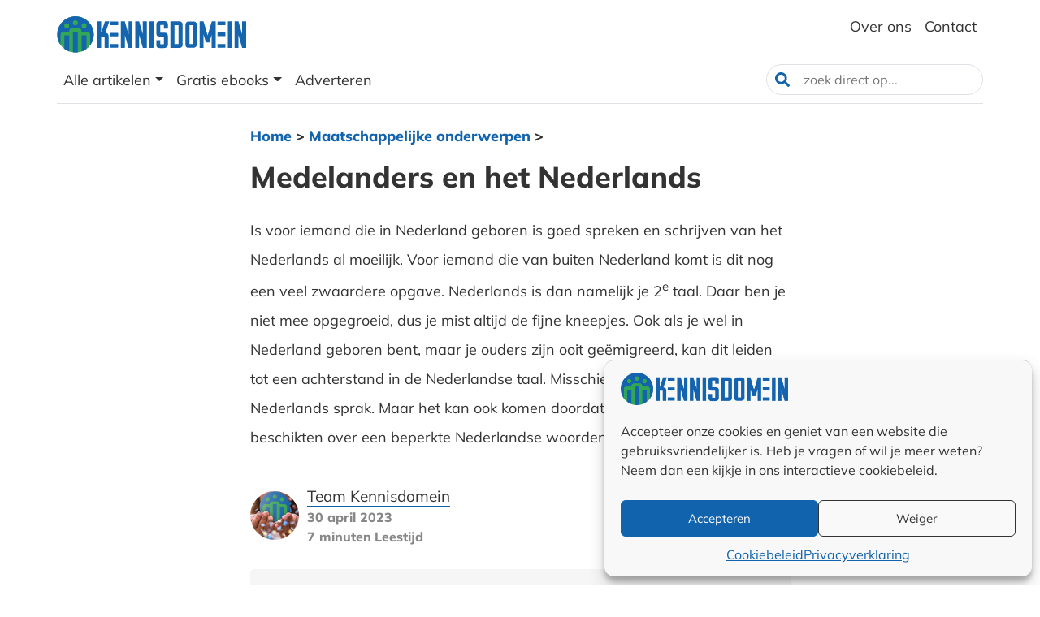

--- FILE ---
content_type: text/html; charset=UTF-8
request_url: https://www.kennisdomein.nl/maatschappelijk/medelanders-en-het-nederlands/
body_size: 29430
content:
<!DOCTYPE html><html lang="nl-NL"><head><meta charset="UTF-8" /><meta http-equiv="X-UA-Compatible" content="IE=edge" /><meta name="viewport" content="width=device-width, initial-scale=1.0" /><meta name='robots' content='index, follow, max-image-preview:large, max-snippet:-1, max-video-preview:-1' /><title>Medelanders en het Nederlands &#8226; Kennisdomein</title><meta name="description" content="Is voor iemand die in Nederland geboren is goed spreken en schrijven van het Nederlands al moeilijk. Voor iemand die van buiten Nederland komt is dit nog" /><link rel="canonical" href="https://www.kennisdomein.nl/maatschappelijk/medelanders-en-het-nederlands/" /><meta property="og:locale" content="nl_NL" /><meta property="og:type" content="article" /><meta property="og:title" content="Medelanders en het Nederlands" /><meta property="og:description" content="Is voor iemand die in Nederland geboren is goed spreken en schrijven van het Nederlands al moeilijk. Voor iemand die van buiten Nederland komt is dit nog" /><meta property="og:url" content="https://www.kennisdomein.nl/maatschappelijk/medelanders-en-het-nederlands/" /><meta property="og:site_name" content="Kennisdomein" /><meta property="article:publisher" content="https://www.facebook.com/kennisdomein/" /><meta property="article:author" content="https://www.facebook.com/kennisdomein/" /><meta property="article:published_time" content="2021-06-01T15:14:07+00:00" /><meta property="article:modified_time" content="2023-04-30T07:55:38+00:00" /><meta property="og:image" content="https://www.kennisdomein.nl/wp-content/uploads/2021/05/Maand_Nederlandse_Taal_Deel12-scaled.jpg" /><meta property="og:image:width" content="2048" /><meta property="og:image:height" content="981" /><meta property="og:image:type" content="image/jpeg" /><meta name="author" content="Team Kennisdomein" /><meta name="twitter:card" content="summary_large_image" /><meta name="twitter:creator" content="@Kennisdomein" /><meta name="twitter:site" content="@kennisdomein" /><meta name="twitter:label1" content="Geschreven door" /><meta name="twitter:data1" content="Team Kennisdomein" /><meta name="twitter:label2" content="Geschatte leestijd" /><meta name="twitter:data2" content="8 minuten" /> <script type="application/ld+json" class="yoast-schema-graph">{"@context":"https://schema.org","@graph":[{"@type":"Article","@id":"https://www.kennisdomein.nl/maatschappelijk/medelanders-en-het-nederlands/#article","isPartOf":{"@id":"https://www.kennisdomein.nl/maatschappelijk/medelanders-en-het-nederlands/"},"author":{"name":"Team Kennisdomein","@id":"https://www.kennisdomein.nl/#/schema/person/4d8b534f520315b4e84cad06f0323847"},"headline":"Medelanders en het Nederlands","datePublished":"2021-06-01T15:14:07+00:00","dateModified":"2023-04-30T07:55:38+00:00","mainEntityOfPage":{"@id":"https://www.kennisdomein.nl/maatschappelijk/medelanders-en-het-nederlands/"},"wordCount":1403,"publisher":{"@id":"https://www.kennisdomein.nl/#organization"},"image":{"@id":"https://www.kennisdomein.nl/maatschappelijk/medelanders-en-het-nederlands/#primaryimage"},"thumbnailUrl":"https://www.kennisdomein.nl/wp-content/uploads/2021/05/Maand_Nederlandse_Taal_Deel12-scaled.jpg","keywords":["Communicatie","Nederland","NLmaand"],"articleSection":["Maatschappelijke onderwerpen"],"inLanguage":"nl-NL"},{"@type":["WebPage","FAQPage"],"@id":"https://www.kennisdomein.nl/maatschappelijk/medelanders-en-het-nederlands/","url":"https://www.kennisdomein.nl/maatschappelijk/medelanders-en-het-nederlands/","name":"Medelanders en het Nederlands &#8226; Kennisdomein","isPartOf":{"@id":"https://www.kennisdomein.nl/#website"},"primaryImageOfPage":{"@id":"https://www.kennisdomein.nl/maatschappelijk/medelanders-en-het-nederlands/#primaryimage"},"image":{"@id":"https://www.kennisdomein.nl/maatschappelijk/medelanders-en-het-nederlands/#primaryimage"},"thumbnailUrl":"https://www.kennisdomein.nl/wp-content/uploads/2021/05/Maand_Nederlandse_Taal_Deel12-scaled.jpg","datePublished":"2021-06-01T15:14:07+00:00","dateModified":"2023-04-30T07:55:38+00:00","description":"Is voor iemand die in Nederland geboren is goed spreken en schrijven van het Nederlands al moeilijk. Voor iemand die van buiten Nederland komt is dit nog","breadcrumb":{"@id":"https://www.kennisdomein.nl/maatschappelijk/medelanders-en-het-nederlands/#breadcrumb"},"mainEntity":[{"@id":"https://www.kennisdomein.nl/maatschappelijk/medelanders-en-het-nederlands/#faq-question-1622558179493"},{"@id":"https://www.kennisdomein.nl/maatschappelijk/medelanders-en-het-nederlands/#faq-question-1622558194540"},{"@id":"https://www.kennisdomein.nl/maatschappelijk/medelanders-en-het-nederlands/#faq-question-1622558208450"},{"@id":"https://www.kennisdomein.nl/maatschappelijk/medelanders-en-het-nederlands/#faq-question-1622558225047"},{"@id":"https://www.kennisdomein.nl/maatschappelijk/medelanders-en-het-nederlands/#faq-question-1622558239836"}],"inLanguage":"nl-NL","potentialAction":[{"@type":"ReadAction","target":["https://www.kennisdomein.nl/maatschappelijk/medelanders-en-het-nederlands/"]}]},{"@type":"ImageObject","inLanguage":"nl-NL","@id":"https://www.kennisdomein.nl/maatschappelijk/medelanders-en-het-nederlands/#primaryimage","url":"https://www.kennisdomein.nl/wp-content/uploads/2021/05/Maand_Nederlandse_Taal_Deel12-scaled.jpg","contentUrl":"https://www.kennisdomein.nl/wp-content/uploads/2021/05/Maand_Nederlandse_Taal_Deel12-scaled.jpg","width":2048,"height":981,"caption":"Maand van de Nederlandse taal deel 12"},{"@type":"BreadcrumbList","@id":"https://www.kennisdomein.nl/maatschappelijk/medelanders-en-het-nederlands/#breadcrumb","itemListElement":[{"@type":"ListItem","position":1,"name":"Home","item":"https://www.kennisdomein.nl/"},{"@type":"ListItem","position":2,"name":"Maatschappelijke onderwerpen","item":"https://www.kennisdomein.nl/maatschappelijk/"},{"@type":"ListItem","position":3,"name":"Medelanders en het Nederlands"}]},{"@type":"WebSite","@id":"https://www.kennisdomein.nl/#website","url":"https://www.kennisdomein.nl/","name":"Kennisdomein","description":"Jouw kennis","publisher":{"@id":"https://www.kennisdomein.nl/#organization"},"alternateName":"KD","potentialAction":[{"@type":"SearchAction","target":{"@type":"EntryPoint","urlTemplate":"https://www.kennisdomein.nl/?s={search_term_string}"},"query-input":{"@type":"PropertyValueSpecification","valueRequired":true,"valueName":"search_term_string"}}],"inLanguage":"nl-NL"},{"@type":"Organization","@id":"https://www.kennisdomein.nl/#organization","name":"Kennisdomein","url":"https://www.kennisdomein.nl/","logo":{"@type":"ImageObject","inLanguage":"nl-NL","@id":"https://www.kennisdomein.nl/#/schema/logo/image/","url":"https://www.kennisdomein.nl/wp-content/uploads/2019/08/cropped-Kennisdomein_Beeldmerk_Blauw-e1683740153234.png","contentUrl":"https://www.kennisdomein.nl/wp-content/uploads/2019/08/cropped-Kennisdomein_Beeldmerk_Blauw-e1683740153234.png","width":150,"height":150,"caption":"Kennisdomein"},"image":{"@id":"https://www.kennisdomein.nl/#/schema/logo/image/"},"sameAs":["https://www.facebook.com/kennisdomein/","https://x.com/kennisdomein","https://www.linkedin.com/company/kennisdomein"],"description":"Alle artikelen op Kennisdomein zijn geschreven door vakprofessionals met een passie voor delen, voor iedereen die zijn kennis wil uitbreiden. Of je nu ondernemer, manager, medewerker of simpelweg geïnteresseerd bent.","email":"info@kennisdomein.nl","legalName":"Kennisdomein","foundingDate":"2019-01-01","vatID":"NL001921327B29","numberOfEmployees":{"@type":"QuantitativeValue","minValue":"1","maxValue":"10"}},{"@type":"Person","@id":"https://www.kennisdomein.nl/#/schema/person/4d8b534f520315b4e84cad06f0323847","name":"Team Kennisdomein","sameAs":["https://www.facebook.com/kennisdomein/","https://www.linkedin.com/company/26175908/","https://x.com/Kennisdomein"],"url":"https://www.kennisdomein.nl/auteur/team-kennisdomein/"},{"@type":"Question","@id":"https://www.kennisdomein.nl/maatschappelijk/medelanders-en-het-nederlands/#faq-question-1622558179493","position":1,"url":"https://www.kennisdomein.nl/maatschappelijk/medelanders-en-het-nederlands/#faq-question-1622558179493","name":"Zijn Medelanders altijd asielzoeker?","answerCount":1,"acceptedAnswer":{"@type":"Answer","text":"Nee, dat is maar een klein deel van de Medelanders. Ook mensen uit andere EU-landen en arbeidsmigranten van over de hele wereld worden tot deze groep gerekend.","inLanguage":"nl-NL"},"inLanguage":"nl-NL"},{"@type":"Question","@id":"https://www.kennisdomein.nl/maatschappelijk/medelanders-en-het-nederlands/#faq-question-1622558194540","position":2,"url":"https://www.kennisdomein.nl/maatschappelijk/medelanders-en-het-nederlands/#faq-question-1622558194540","name":"Hoe wordt het taalniveau van basisschoolkinderen bijgespijkerd?","answerCount":1,"acceptedAnswer":{"@type":"Answer","text":"Basisscholen met een grote aanwas aan kinderen die geen Nederlands spreken, formeren hiertoe speciale taalklassen. Vaak levert dit al in 6 weken een goed resultaat op.","inLanguage":"nl-NL"},"inLanguage":"nl-NL"},{"@type":"Question","@id":"https://www.kennisdomein.nl/maatschappelijk/medelanders-en-het-nederlands/#faq-question-1622558208450","position":3,"url":"https://www.kennisdomein.nl/maatschappelijk/medelanders-en-het-nederlands/#faq-question-1622558208450","name":"Hoe wordt het taalniveau van middelbare scholieren op peil gebracht?","answerCount":1,"acceptedAnswer":{"@type":"Answer","text":"Hiervoor zijn Internationale Schakelklassen (ISK) ingesteld. Die duren ongeveer 2 jaar en zorgen ervoor dat de leerlingen in het reguliere onderwijs verder kunnen gaan.","inLanguage":"nl-NL"},"inLanguage":"nl-NL"},{"@type":"Question","@id":"https://www.kennisdomein.nl/maatschappelijk/medelanders-en-het-nederlands/#faq-question-1622558225047","position":4,"url":"https://www.kennisdomein.nl/maatschappelijk/medelanders-en-het-nederlands/#faq-question-1622558225047","name":"Moet iedereen inburgeren?","answerCount":1,"acceptedAnswer":{"@type":"Answer","text":"Nee, alleen volwassenen uit niet-EU-landen (m.u.v. Liechtenstein, Noorwegen, IJsland, Zwitserland en Turkije) die nog niet pensioengerechtigd zijn. Daarnaast zijn er nog enkele uitzonderingen. (zie: <a href=\"https://www.rijksoverheid.nl/onderwerpen/immigratie-naar-nederland/vraag-en-antwoord/moet-ik-als-nieuwkomer-inburgeren\" target=\"_blank\" rel=\"noreferrer noopener\">https://www.rijksoverheid.nl/onderwerpen/immigratie-naar-nederland/vraag-en-antwoord/moet-ik-als-nieuwkomer-inburgeren</a>)","inLanguage":"nl-NL"},"inLanguage":"nl-NL"},{"@type":"Question","@id":"https://www.kennisdomein.nl/maatschappelijk/medelanders-en-het-nederlands/#faq-question-1622558239836","position":5,"url":"https://www.kennisdomein.nl/maatschappelijk/medelanders-en-het-nederlands/#faq-question-1622558239836","name":"Zijn er in Nederland geboren kinderen met taalproblemen?","answerCount":1,"acceptedAnswer":{"@type":"Answer","text":"Ja, vooral de groep kinderen waarvan de ouders niet kon beschikken over genoeg Nederlandse taalvaardigheid. Deze kinderen zitten nu in het hoger onderwijs en worden geconfronteerd met een gebrek aan schrijfvaardigheid.","inLanguage":"nl-NL"},"inLanguage":"nl-NL"}]}</script> <link rel="alternate" title="oEmbed (JSON)" type="application/json+oembed" href="https://www.kennisdomein.nl/wp-json/oembed/1.0/embed?url=https%3A%2F%2Fwww.kennisdomein.nl%2Fmaatschappelijk%2Fmedelanders-en-het-nederlands%2F" /><link rel="alternate" title="oEmbed (XML)" type="text/xml+oembed" href="https://www.kennisdomein.nl/wp-json/oembed/1.0/embed?url=https%3A%2F%2Fwww.kennisdomein.nl%2Fmaatschappelijk%2Fmedelanders-en-het-nederlands%2F&#038;format=xml" /><style id='wp-img-auto-sizes-contain-inline-css' type='text/css'>img:is([sizes=auto i],[sizes^="auto," i]){contain-intrinsic-size:3000px 1500px}
/*# sourceURL=wp-img-auto-sizes-contain-inline-css */</style><link data-optimized="1" rel='stylesheet' id='wp-block-library-css' href='https://www.kennisdomein.nl/wp-content/litespeed/css/5546ed11cb5df3e9427adbb2d0ea422d.css?ver=1f879' type='text/css' media='all' /><style id='wp-block-button-inline-css' type='text/css'>.wp-block-button__link{align-content:center;box-sizing:border-box;cursor:pointer;display:inline-block;height:100%;text-align:center;word-break:break-word}.wp-block-button__link.aligncenter{text-align:center}.wp-block-button__link.alignright{text-align:right}:where(.wp-block-button__link){border-radius:9999px;box-shadow:none;padding:calc(.667em + 2px) calc(1.333em + 2px);text-decoration:none}.wp-block-button[style*=text-decoration] .wp-block-button__link{text-decoration:inherit}.wp-block-buttons>.wp-block-button.has-custom-width{max-width:none}.wp-block-buttons>.wp-block-button.has-custom-width .wp-block-button__link{width:100%}.wp-block-buttons>.wp-block-button.has-custom-font-size .wp-block-button__link{font-size:inherit}.wp-block-buttons>.wp-block-button.wp-block-button__width-25{width:calc(25% - var(--wp--style--block-gap, .5em)*.75)}.wp-block-buttons>.wp-block-button.wp-block-button__width-50{width:calc(50% - var(--wp--style--block-gap, .5em)*.5)}.wp-block-buttons>.wp-block-button.wp-block-button__width-75{width:calc(75% - var(--wp--style--block-gap, .5em)*.25)}.wp-block-buttons>.wp-block-button.wp-block-button__width-100{flex-basis:100%;width:100%}.wp-block-buttons.is-vertical>.wp-block-button.wp-block-button__width-25{width:25%}.wp-block-buttons.is-vertical>.wp-block-button.wp-block-button__width-50{width:50%}.wp-block-buttons.is-vertical>.wp-block-button.wp-block-button__width-75{width:75%}.wp-block-button.is-style-squared,.wp-block-button__link.wp-block-button.is-style-squared{border-radius:0}.wp-block-button.no-border-radius,.wp-block-button__link.no-border-radius{border-radius:0!important}:root :where(.wp-block-button .wp-block-button__link.is-style-outline),:root :where(.wp-block-button.is-style-outline>.wp-block-button__link){border:2px solid;padding:.667em 1.333em}:root :where(.wp-block-button .wp-block-button__link.is-style-outline:not(.has-text-color)),:root :where(.wp-block-button.is-style-outline>.wp-block-button__link:not(.has-text-color)){color:currentColor}:root :where(.wp-block-button .wp-block-button__link.is-style-outline:not(.has-background)),:root :where(.wp-block-button.is-style-outline>.wp-block-button__link:not(.has-background)){background-color:initial;background-image:none}
/*# sourceURL=https://www.kennisdomein.nl/wp-includes/blocks/button/style.min.css */</style><style id='wp-block-heading-inline-css' type='text/css'>h1:where(.wp-block-heading).has-background,h2:where(.wp-block-heading).has-background,h3:where(.wp-block-heading).has-background,h4:where(.wp-block-heading).has-background,h5:where(.wp-block-heading).has-background,h6:where(.wp-block-heading).has-background{padding:1.25em 2.375em}h1.has-text-align-left[style*=writing-mode]:where([style*=vertical-lr]),h1.has-text-align-right[style*=writing-mode]:where([style*=vertical-rl]),h2.has-text-align-left[style*=writing-mode]:where([style*=vertical-lr]),h2.has-text-align-right[style*=writing-mode]:where([style*=vertical-rl]),h3.has-text-align-left[style*=writing-mode]:where([style*=vertical-lr]),h3.has-text-align-right[style*=writing-mode]:where([style*=vertical-rl]),h4.has-text-align-left[style*=writing-mode]:where([style*=vertical-lr]),h4.has-text-align-right[style*=writing-mode]:where([style*=vertical-rl]),h5.has-text-align-left[style*=writing-mode]:where([style*=vertical-lr]),h5.has-text-align-right[style*=writing-mode]:where([style*=vertical-rl]),h6.has-text-align-left[style*=writing-mode]:where([style*=vertical-lr]),h6.has-text-align-right[style*=writing-mode]:where([style*=vertical-rl]){rotate:180deg}
/*# sourceURL=https://www.kennisdomein.nl/wp-includes/blocks/heading/style.min.css */</style><style id='wp-block-image-inline-css' type='text/css'>.wp-block-image>a,.wp-block-image>figure>a{display:inline-block}.wp-block-image img{box-sizing:border-box;height:auto;max-width:100%;vertical-align:bottom}@media not (prefers-reduced-motion){.wp-block-image img.hide{visibility:hidden}.wp-block-image img.show{animation:show-content-image .4s}}.wp-block-image[style*=border-radius] img,.wp-block-image[style*=border-radius]>a{border-radius:inherit}.wp-block-image.has-custom-border img{box-sizing:border-box}.wp-block-image.aligncenter{text-align:center}.wp-block-image.alignfull>a,.wp-block-image.alignwide>a{width:100%}.wp-block-image.alignfull img,.wp-block-image.alignwide img{height:auto;width:100%}.wp-block-image .aligncenter,.wp-block-image .alignleft,.wp-block-image .alignright,.wp-block-image.aligncenter,.wp-block-image.alignleft,.wp-block-image.alignright{display:table}.wp-block-image .aligncenter>figcaption,.wp-block-image .alignleft>figcaption,.wp-block-image .alignright>figcaption,.wp-block-image.aligncenter>figcaption,.wp-block-image.alignleft>figcaption,.wp-block-image.alignright>figcaption{caption-side:bottom;display:table-caption}.wp-block-image .alignleft{float:left;margin:.5em 1em .5em 0}.wp-block-image .alignright{float:right;margin:.5em 0 .5em 1em}.wp-block-image .aligncenter{margin-left:auto;margin-right:auto}.wp-block-image :where(figcaption){margin-bottom:1em;margin-top:.5em}.wp-block-image.is-style-circle-mask img{border-radius:9999px}@supports ((-webkit-mask-image:none) or (mask-image:none)) or (-webkit-mask-image:none){.wp-block-image.is-style-circle-mask img{border-radius:0;-webkit-mask-image:url('data:image/svg+xml;utf8,<svg viewBox="0 0 100 100" xmlns="http://www.w3.org/2000/svg"><circle cx="50" cy="50" r="50"/></svg>');mask-image:url('data:image/svg+xml;utf8,<svg viewBox="0 0 100 100" xmlns="http://www.w3.org/2000/svg"><circle cx="50" cy="50" r="50"/></svg>');mask-mode:alpha;-webkit-mask-position:center;mask-position:center;-webkit-mask-repeat:no-repeat;mask-repeat:no-repeat;-webkit-mask-size:contain;mask-size:contain}}:root :where(.wp-block-image.is-style-rounded img,.wp-block-image .is-style-rounded img){border-radius:9999px}.wp-block-image figure{margin:0}.wp-lightbox-container{display:flex;flex-direction:column;position:relative}.wp-lightbox-container img{cursor:zoom-in}.wp-lightbox-container img:hover+button{opacity:1}.wp-lightbox-container button{align-items:center;backdrop-filter:blur(16px) saturate(180%);background-color:#5a5a5a40;border:none;border-radius:4px;cursor:zoom-in;display:flex;height:20px;justify-content:center;opacity:0;padding:0;position:absolute;right:16px;text-align:center;top:16px;width:20px;z-index:100}@media not (prefers-reduced-motion){.wp-lightbox-container button{transition:opacity .2s ease}}.wp-lightbox-container button:focus-visible{outline:3px auto #5a5a5a40;outline:3px auto -webkit-focus-ring-color;outline-offset:3px}.wp-lightbox-container button:hover{cursor:pointer;opacity:1}.wp-lightbox-container button:focus{opacity:1}.wp-lightbox-container button:focus,.wp-lightbox-container button:hover,.wp-lightbox-container button:not(:hover):not(:active):not(.has-background){background-color:#5a5a5a40;border:none}.wp-lightbox-overlay{box-sizing:border-box;cursor:zoom-out;height:100vh;left:0;overflow:hidden;position:fixed;top:0;visibility:hidden;width:100%;z-index:100000}.wp-lightbox-overlay .close-button{align-items:center;cursor:pointer;display:flex;justify-content:center;min-height:40px;min-width:40px;padding:0;position:absolute;right:calc(env(safe-area-inset-right) + 16px);top:calc(env(safe-area-inset-top) + 16px);z-index:5000000}.wp-lightbox-overlay .close-button:focus,.wp-lightbox-overlay .close-button:hover,.wp-lightbox-overlay .close-button:not(:hover):not(:active):not(.has-background){background:none;border:none}.wp-lightbox-overlay .lightbox-image-container{height:var(--wp--lightbox-container-height);left:50%;overflow:hidden;position:absolute;top:50%;transform:translate(-50%,-50%);transform-origin:top left;width:var(--wp--lightbox-container-width);z-index:9999999999}.wp-lightbox-overlay .wp-block-image{align-items:center;box-sizing:border-box;display:flex;height:100%;justify-content:center;margin:0;position:relative;transform-origin:0 0;width:100%;z-index:3000000}.wp-lightbox-overlay .wp-block-image img{height:var(--wp--lightbox-image-height);min-height:var(--wp--lightbox-image-height);min-width:var(--wp--lightbox-image-width);width:var(--wp--lightbox-image-width)}.wp-lightbox-overlay .wp-block-image figcaption{display:none}.wp-lightbox-overlay button{background:none;border:none}.wp-lightbox-overlay .scrim{background-color:#fff;height:100%;opacity:.9;position:absolute;width:100%;z-index:2000000}.wp-lightbox-overlay.active{visibility:visible}@media not (prefers-reduced-motion){.wp-lightbox-overlay.active{animation:turn-on-visibility .25s both}.wp-lightbox-overlay.active img{animation:turn-on-visibility .35s both}.wp-lightbox-overlay.show-closing-animation:not(.active){animation:turn-off-visibility .35s both}.wp-lightbox-overlay.show-closing-animation:not(.active) img{animation:turn-off-visibility .25s both}.wp-lightbox-overlay.zoom.active{animation:none;opacity:1;visibility:visible}.wp-lightbox-overlay.zoom.active .lightbox-image-container{animation:lightbox-zoom-in .4s}.wp-lightbox-overlay.zoom.active .lightbox-image-container img{animation:none}.wp-lightbox-overlay.zoom.active .scrim{animation:turn-on-visibility .4s forwards}.wp-lightbox-overlay.zoom.show-closing-animation:not(.active){animation:none}.wp-lightbox-overlay.zoom.show-closing-animation:not(.active) .lightbox-image-container{animation:lightbox-zoom-out .4s}.wp-lightbox-overlay.zoom.show-closing-animation:not(.active) .lightbox-image-container img{animation:none}.wp-lightbox-overlay.zoom.show-closing-animation:not(.active) .scrim{animation:turn-off-visibility .4s forwards}}@keyframes show-content-image{0%{visibility:hidden}99%{visibility:hidden}to{visibility:visible}}@keyframes turn-on-visibility{0%{opacity:0}to{opacity:1}}@keyframes turn-off-visibility{0%{opacity:1;visibility:visible}99%{opacity:0;visibility:visible}to{opacity:0;visibility:hidden}}@keyframes lightbox-zoom-in{0%{transform:translate(calc((-100vw + var(--wp--lightbox-scrollbar-width))/2 + var(--wp--lightbox-initial-left-position)),calc(-50vh + var(--wp--lightbox-initial-top-position))) scale(var(--wp--lightbox-scale))}to{transform:translate(-50%,-50%) scale(1)}}@keyframes lightbox-zoom-out{0%{transform:translate(-50%,-50%) scale(1);visibility:visible}99%{visibility:visible}to{transform:translate(calc((-100vw + var(--wp--lightbox-scrollbar-width))/2 + var(--wp--lightbox-initial-left-position)),calc(-50vh + var(--wp--lightbox-initial-top-position))) scale(var(--wp--lightbox-scale));visibility:hidden}}
/*# sourceURL=https://www.kennisdomein.nl/wp-includes/blocks/image/style.min.css */</style><style id='wp-block-list-inline-css' type='text/css'>ol,ul{box-sizing:border-box}:root :where(.wp-block-list.has-background){padding:1.25em 2.375em}
/*# sourceURL=https://www.kennisdomein.nl/wp-includes/blocks/list/style.min.css */</style><style id='wp-block-buttons-inline-css' type='text/css'>.wp-block-buttons{box-sizing:border-box}.wp-block-buttons.is-vertical{flex-direction:column}.wp-block-buttons.is-vertical>.wp-block-button:last-child{margin-bottom:0}.wp-block-buttons>.wp-block-button{display:inline-block;margin:0}.wp-block-buttons.is-content-justification-left{justify-content:flex-start}.wp-block-buttons.is-content-justification-left.is-vertical{align-items:flex-start}.wp-block-buttons.is-content-justification-center{justify-content:center}.wp-block-buttons.is-content-justification-center.is-vertical{align-items:center}.wp-block-buttons.is-content-justification-right{justify-content:flex-end}.wp-block-buttons.is-content-justification-right.is-vertical{align-items:flex-end}.wp-block-buttons.is-content-justification-space-between{justify-content:space-between}.wp-block-buttons.aligncenter{text-align:center}.wp-block-buttons:not(.is-content-justification-space-between,.is-content-justification-right,.is-content-justification-left,.is-content-justification-center) .wp-block-button.aligncenter{margin-left:auto;margin-right:auto;width:100%}.wp-block-buttons[style*=text-decoration] .wp-block-button,.wp-block-buttons[style*=text-decoration] .wp-block-button__link{text-decoration:inherit}.wp-block-buttons.has-custom-font-size .wp-block-button__link{font-size:inherit}.wp-block-buttons .wp-block-button__link{width:100%}.wp-block-button.aligncenter{text-align:center}
/*# sourceURL=https://www.kennisdomein.nl/wp-includes/blocks/buttons/style.min.css */</style><style id='wp-block-paragraph-inline-css' type='text/css'>.is-small-text{font-size:.875em}.is-regular-text{font-size:1em}.is-large-text{font-size:2.25em}.is-larger-text{font-size:3em}.has-drop-cap:not(:focus):first-letter{float:left;font-size:8.4em;font-style:normal;font-weight:100;line-height:.68;margin:.05em .1em 0 0;text-transform:uppercase}body.rtl .has-drop-cap:not(:focus):first-letter{float:none;margin-left:.1em}p.has-drop-cap.has-background{overflow:hidden}:root :where(p.has-background){padding:1.25em 2.375em}:where(p.has-text-color:not(.has-link-color)) a{color:inherit}p.has-text-align-left[style*="writing-mode:vertical-lr"],p.has-text-align-right[style*="writing-mode:vertical-rl"]{rotate:180deg}
/*# sourceURL=https://www.kennisdomein.nl/wp-includes/blocks/paragraph/style.min.css */</style><style id='wp-block-separator-inline-css' type='text/css'>@charset "UTF-8";.wp-block-separator{border:none;border-top:2px solid}:root :where(.wp-block-separator.is-style-dots){height:auto;line-height:1;text-align:center}:root :where(.wp-block-separator.is-style-dots):before{color:currentColor;content:"···";font-family:serif;font-size:1.5em;letter-spacing:2em;padding-left:2em}.wp-block-separator.is-style-dots{background:none!important;border:none!important}
/*# sourceURL=https://www.kennisdomein.nl/wp-includes/blocks/separator/style.min.css */</style><style id='wp-block-spacer-inline-css' type='text/css'>.wp-block-spacer{clear:both}
/*# sourceURL=https://www.kennisdomein.nl/wp-includes/blocks/spacer/style.min.css */</style><style id='global-styles-inline-css' type='text/css'>:root{--wp--preset--aspect-ratio--square: 1;--wp--preset--aspect-ratio--4-3: 4/3;--wp--preset--aspect-ratio--3-4: 3/4;--wp--preset--aspect-ratio--3-2: 3/2;--wp--preset--aspect-ratio--2-3: 2/3;--wp--preset--aspect-ratio--16-9: 16/9;--wp--preset--aspect-ratio--9-16: 9/16;--wp--preset--color--black: #000000;--wp--preset--color--cyan-bluish-gray: #abb8c3;--wp--preset--color--white: #ffffff;--wp--preset--color--pale-pink: #f78da7;--wp--preset--color--vivid-red: #cf2e2e;--wp--preset--color--luminous-vivid-orange: #ff6900;--wp--preset--color--luminous-vivid-amber: #fcb900;--wp--preset--color--light-green-cyan: #7bdcb5;--wp--preset--color--vivid-green-cyan: #00d084;--wp--preset--color--pale-cyan-blue: #8ed1fc;--wp--preset--color--vivid-cyan-blue: #0693e3;--wp--preset--color--vivid-purple: #9b51e0;--wp--preset--gradient--vivid-cyan-blue-to-vivid-purple: linear-gradient(135deg,rgb(6,147,227) 0%,rgb(155,81,224) 100%);--wp--preset--gradient--light-green-cyan-to-vivid-green-cyan: linear-gradient(135deg,rgb(122,220,180) 0%,rgb(0,208,130) 100%);--wp--preset--gradient--luminous-vivid-amber-to-luminous-vivid-orange: linear-gradient(135deg,rgb(252,185,0) 0%,rgb(255,105,0) 100%);--wp--preset--gradient--luminous-vivid-orange-to-vivid-red: linear-gradient(135deg,rgb(255,105,0) 0%,rgb(207,46,46) 100%);--wp--preset--gradient--very-light-gray-to-cyan-bluish-gray: linear-gradient(135deg,rgb(238,238,238) 0%,rgb(169,184,195) 100%);--wp--preset--gradient--cool-to-warm-spectrum: linear-gradient(135deg,rgb(74,234,220) 0%,rgb(151,120,209) 20%,rgb(207,42,186) 40%,rgb(238,44,130) 60%,rgb(251,105,98) 80%,rgb(254,248,76) 100%);--wp--preset--gradient--blush-light-purple: linear-gradient(135deg,rgb(255,206,236) 0%,rgb(152,150,240) 100%);--wp--preset--gradient--blush-bordeaux: linear-gradient(135deg,rgb(254,205,165) 0%,rgb(254,45,45) 50%,rgb(107,0,62) 100%);--wp--preset--gradient--luminous-dusk: linear-gradient(135deg,rgb(255,203,112) 0%,rgb(199,81,192) 50%,rgb(65,88,208) 100%);--wp--preset--gradient--pale-ocean: linear-gradient(135deg,rgb(255,245,203) 0%,rgb(182,227,212) 50%,rgb(51,167,181) 100%);--wp--preset--gradient--electric-grass: linear-gradient(135deg,rgb(202,248,128) 0%,rgb(113,206,126) 100%);--wp--preset--gradient--midnight: linear-gradient(135deg,rgb(2,3,129) 0%,rgb(40,116,252) 100%);--wp--preset--font-size--small: 13px;--wp--preset--font-size--medium: 20px;--wp--preset--font-size--large: 36px;--wp--preset--font-size--x-large: 42px;--wp--preset--spacing--20: 0.44rem;--wp--preset--spacing--30: 0.67rem;--wp--preset--spacing--40: 1rem;--wp--preset--spacing--50: 1.5rem;--wp--preset--spacing--60: 2.25rem;--wp--preset--spacing--70: 3.38rem;--wp--preset--spacing--80: 5.06rem;--wp--preset--shadow--natural: 6px 6px 9px rgba(0, 0, 0, 0.2);--wp--preset--shadow--deep: 12px 12px 50px rgba(0, 0, 0, 0.4);--wp--preset--shadow--sharp: 6px 6px 0px rgba(0, 0, 0, 0.2);--wp--preset--shadow--outlined: 6px 6px 0px -3px rgb(255, 255, 255), 6px 6px rgb(0, 0, 0);--wp--preset--shadow--crisp: 6px 6px 0px rgb(0, 0, 0);}:where(.is-layout-flex){gap: 0.5em;}:where(.is-layout-grid){gap: 0.5em;}body .is-layout-flex{display: flex;}.is-layout-flex{flex-wrap: wrap;align-items: center;}.is-layout-flex > :is(*, div){margin: 0;}body .is-layout-grid{display: grid;}.is-layout-grid > :is(*, div){margin: 0;}:where(.wp-block-columns.is-layout-flex){gap: 2em;}:where(.wp-block-columns.is-layout-grid){gap: 2em;}:where(.wp-block-post-template.is-layout-flex){gap: 1.25em;}:where(.wp-block-post-template.is-layout-grid){gap: 1.25em;}.has-black-color{color: var(--wp--preset--color--black) !important;}.has-cyan-bluish-gray-color{color: var(--wp--preset--color--cyan-bluish-gray) !important;}.has-white-color{color: var(--wp--preset--color--white) !important;}.has-pale-pink-color{color: var(--wp--preset--color--pale-pink) !important;}.has-vivid-red-color{color: var(--wp--preset--color--vivid-red) !important;}.has-luminous-vivid-orange-color{color: var(--wp--preset--color--luminous-vivid-orange) !important;}.has-luminous-vivid-amber-color{color: var(--wp--preset--color--luminous-vivid-amber) !important;}.has-light-green-cyan-color{color: var(--wp--preset--color--light-green-cyan) !important;}.has-vivid-green-cyan-color{color: var(--wp--preset--color--vivid-green-cyan) !important;}.has-pale-cyan-blue-color{color: var(--wp--preset--color--pale-cyan-blue) !important;}.has-vivid-cyan-blue-color{color: var(--wp--preset--color--vivid-cyan-blue) !important;}.has-vivid-purple-color{color: var(--wp--preset--color--vivid-purple) !important;}.has-black-background-color{background-color: var(--wp--preset--color--black) !important;}.has-cyan-bluish-gray-background-color{background-color: var(--wp--preset--color--cyan-bluish-gray) !important;}.has-white-background-color{background-color: var(--wp--preset--color--white) !important;}.has-pale-pink-background-color{background-color: var(--wp--preset--color--pale-pink) !important;}.has-vivid-red-background-color{background-color: var(--wp--preset--color--vivid-red) !important;}.has-luminous-vivid-orange-background-color{background-color: var(--wp--preset--color--luminous-vivid-orange) !important;}.has-luminous-vivid-amber-background-color{background-color: var(--wp--preset--color--luminous-vivid-amber) !important;}.has-light-green-cyan-background-color{background-color: var(--wp--preset--color--light-green-cyan) !important;}.has-vivid-green-cyan-background-color{background-color: var(--wp--preset--color--vivid-green-cyan) !important;}.has-pale-cyan-blue-background-color{background-color: var(--wp--preset--color--pale-cyan-blue) !important;}.has-vivid-cyan-blue-background-color{background-color: var(--wp--preset--color--vivid-cyan-blue) !important;}.has-vivid-purple-background-color{background-color: var(--wp--preset--color--vivid-purple) !important;}.has-black-border-color{border-color: var(--wp--preset--color--black) !important;}.has-cyan-bluish-gray-border-color{border-color: var(--wp--preset--color--cyan-bluish-gray) !important;}.has-white-border-color{border-color: var(--wp--preset--color--white) !important;}.has-pale-pink-border-color{border-color: var(--wp--preset--color--pale-pink) !important;}.has-vivid-red-border-color{border-color: var(--wp--preset--color--vivid-red) !important;}.has-luminous-vivid-orange-border-color{border-color: var(--wp--preset--color--luminous-vivid-orange) !important;}.has-luminous-vivid-amber-border-color{border-color: var(--wp--preset--color--luminous-vivid-amber) !important;}.has-light-green-cyan-border-color{border-color: var(--wp--preset--color--light-green-cyan) !important;}.has-vivid-green-cyan-border-color{border-color: var(--wp--preset--color--vivid-green-cyan) !important;}.has-pale-cyan-blue-border-color{border-color: var(--wp--preset--color--pale-cyan-blue) !important;}.has-vivid-cyan-blue-border-color{border-color: var(--wp--preset--color--vivid-cyan-blue) !important;}.has-vivid-purple-border-color{border-color: var(--wp--preset--color--vivid-purple) !important;}.has-vivid-cyan-blue-to-vivid-purple-gradient-background{background: var(--wp--preset--gradient--vivid-cyan-blue-to-vivid-purple) !important;}.has-light-green-cyan-to-vivid-green-cyan-gradient-background{background: var(--wp--preset--gradient--light-green-cyan-to-vivid-green-cyan) !important;}.has-luminous-vivid-amber-to-luminous-vivid-orange-gradient-background{background: var(--wp--preset--gradient--luminous-vivid-amber-to-luminous-vivid-orange) !important;}.has-luminous-vivid-orange-to-vivid-red-gradient-background{background: var(--wp--preset--gradient--luminous-vivid-orange-to-vivid-red) !important;}.has-very-light-gray-to-cyan-bluish-gray-gradient-background{background: var(--wp--preset--gradient--very-light-gray-to-cyan-bluish-gray) !important;}.has-cool-to-warm-spectrum-gradient-background{background: var(--wp--preset--gradient--cool-to-warm-spectrum) !important;}.has-blush-light-purple-gradient-background{background: var(--wp--preset--gradient--blush-light-purple) !important;}.has-blush-bordeaux-gradient-background{background: var(--wp--preset--gradient--blush-bordeaux) !important;}.has-luminous-dusk-gradient-background{background: var(--wp--preset--gradient--luminous-dusk) !important;}.has-pale-ocean-gradient-background{background: var(--wp--preset--gradient--pale-ocean) !important;}.has-electric-grass-gradient-background{background: var(--wp--preset--gradient--electric-grass) !important;}.has-midnight-gradient-background{background: var(--wp--preset--gradient--midnight) !important;}.has-small-font-size{font-size: var(--wp--preset--font-size--small) !important;}.has-medium-font-size{font-size: var(--wp--preset--font-size--medium) !important;}.has-large-font-size{font-size: var(--wp--preset--font-size--large) !important;}.has-x-large-font-size{font-size: var(--wp--preset--font-size--x-large) !important;}
/*# sourceURL=global-styles-inline-css */</style><style id='classic-theme-styles-inline-css' type='text/css'>/*! This file is auto-generated */
.wp-block-button__link{color:#fff;background-color:#32373c;border-radius:9999px;box-shadow:none;text-decoration:none;padding:calc(.667em + 2px) calc(1.333em + 2px);font-size:1.125em}.wp-block-file__button{background:#32373c;color:#fff;text-decoration:none}
/*# sourceURL=/wp-includes/css/classic-themes.min.css */</style><link data-optimized="1" rel='stylesheet' id='cmplz-general-css' href='https://www.kennisdomein.nl/wp-content/litespeed/css/af6e91bed908cd538a1583c4e6ba42b4.css?ver=03e8f' type='text/css' media='all' /><link data-optimized="1" rel='stylesheet' id='Bootstrap-css' href='https://www.kennisdomein.nl/wp-content/litespeed/css/294347ee6bfdb60b6cf57be1b27efa32.css?ver=04700' type='text/css' media='all' /><link data-optimized="1" rel='stylesheet' id='kd_main_style-css' href='https://www.kennisdomein.nl/wp-content/litespeed/css/8b5e2243a782f1c30dc1f9efb04b9080.css?ver=3c62d' type='text/css' media='all' /><link data-optimized="1" rel='stylesheet' id='kd_main_style_extra-css' href='https://www.kennisdomein.nl/wp-content/litespeed/css/b49acee4316ce132eb6b35f36e6719cb.css?ver=d4734' type='text/css' media='' /> <script type="text/javascript" src="https://www.kennisdomein.nl/wp-includes/js/jquery/jquery.min.js?ver=3.7.1" id="jquery-core-js"></script> <script data-optimized="1" type="text/javascript" src="https://www.kennisdomein.nl/wp-content/litespeed/js/b7bf84359a6b03f39a925b3d18dc8bb4.js?ver=32747" id="jquery-migrate-js" defer data-deferred="1"></script> <link rel="https://api.w.org/" href="https://www.kennisdomein.nl/wp-json/" /><link rel="alternate" title="JSON" type="application/json" href="https://www.kennisdomein.nl/wp-json/wp/v2/posts/10037" /><link rel="EditURI" type="application/rsd+xml" title="RSD" href="https://www.kennisdomein.nl/xmlrpc.php?rsd" /><link rel='shortlink' href='https://www.kennisdomein.nl/?p=10037' /><style>.cmplz-hidden {
					display: none !important;
				}</style><link rel="icon" href="https://www.kennisdomein.nl/wp-content/uploads/2019/08/cropped-Kennisdomein_Beeldmerk_Blauw-32x32.png" sizes="32x32" /><link rel="icon" href="https://www.kennisdomein.nl/wp-content/uploads/2019/08/cropped-Kennisdomein_Beeldmerk_Blauw-192x192.png" sizes="192x192" /><link rel="apple-touch-icon" href="https://www.kennisdomein.nl/wp-content/uploads/2019/08/cropped-Kennisdomein_Beeldmerk_Blauw-180x180.png" /><meta name="msapplication-TileImage" content="https://www.kennisdomein.nl/wp-content/uploads/2019/08/cropped-Kennisdomein_Beeldmerk_Blauw-270x270.png" /><link data-optimized="1" rel="stylesheet" href="https://www.kennisdomein.nl/wp-content/litespeed/css/e29af9f25e1a2497f1a013c66c1e1aaf.css?ver=e1aaf" type="text/css" media="all"> <script data-optimized="1" src="https://www.kennisdomein.nl/wp-content/litespeed/js/c55ac1eeb793cd42dcc045fd1dee5621.js?ver=e5621" type="text/javascript" defer data-deferred="1"></script> <link rel="preload" href="https://kennisdomein.nl/wp-content/uploads/fonts/Mulish-Regular.woff2" as="font" type="font/woff2" crossorigin><link rel="preload" href="https://kennisdomein.nl/wp-content/uploads/fonts/Mulish-ExtraBold.woff2" as="font" type="font/woff2" crossorigin></head><body data-cmplz=1 class="wp-singular post-template-default single single-post postid-10037 single-format-standard wp-theme-kennisdomein">
<noscript>
<iframe src="https://www.googletagmanager.com/ns.html?id=GTM-NWFLDG6" height="0" width="0" style="display:none;visibility:hidden"></iframe>
</noscript><nav class="navbar navbar-expand-lg navbar-light top-header"><div class="container-xl"><div class="row"><div class="col-6">
<a class="navbar-brand" href="https://www.kennisdomein.nl">
<img src="/wp-content/themes/kennisdomein/images/Kennisdomein_Logo_Blauw.svg" class="logo" alt="Logo Kennisdomein" width="233" height="75">
</a></div><div class="col-6 d-flex align-items-center justify-content-end"><div class="top-menu"><div class="collapse navbar-collapse"><ul id="menu-top-links" class="nav navbar-nav" itemscope itemtype="http://www.schema.org/SiteNavigationElement"><li  id="menu-item-10896" class="menu-item menu-item-type-post_type menu-item-object-page menu-item-10896 nav-item"><a itemprop="url" href="https://www.kennisdomein.nl/over-kennisdomein/" class="nav-link"><span itemprop="name">Over ons</span></a></li><li  id="menu-item-15456" class="menu-item menu-item-type-post_type menu-item-object-page menu-item-15456 nav-item"><a itemprop="url" href="https://www.kennisdomein.nl/contact/" class="nav-link"><span itemprop="name">Contact</span></a></li></ul></div></div></div></div></div></nav><nav class="navbar navbar-expand-lg navbar-light mainMenu navbar-collapse d-none d-lg-block" id="nav-sticky2"><div class="container-xl border-bottom"><div class="row"><div class="col-9"><div class="container-sticky"><div class="menu-hoofd-navigatie-container"><ul id="menu-hoofd-navigatie" class="nav navbar-nav" itemscope itemtype="http://www.schema.org/SiteNavigationElement"><li  id="menu-item-14594" class="menu-item menu-item-type-post_type menu-item-object-page menu-item-has-children dropdown menu-item-14594 nav-item"><a href="#" aria-expanded="false" class="dropdown-toggle nav-link" id="dropdown-toggle-0" data-bs-toggle="dropdown" aria-controls="dropdown-toggle-0-menu"><span itemprop="name">Alle artikelen</span></a><ul class="dropdown-menu" aria-labelledby="dropdown-toggle-0"><li  id="menu-item-7006" class="menu-item menu-item-type-taxonomy menu-item-object-category menu-item-7006 nav-item"><a itemprop="url" href="https://www.kennisdomein.nl/ondernemen/" class="dropdown-item"><span itemprop="name">Ondernemen</span></a></li><li  id="menu-item-9397" class="menu-item menu-item-type-taxonomy menu-item-object-category menu-item-9397 nav-item"><a itemprop="url" href="https://www.kennisdomein.nl/financieel/" class="dropdown-item"><span itemprop="name">Financieel</span></a></li><li  id="menu-item-7001" class="menu-item menu-item-type-taxonomy menu-item-object-category menu-item-7001 nav-item"><a itemprop="url" href="https://www.kennisdomein.nl/juridisch/" class="dropdown-item"><span itemprop="name">Juridisch</span></a></li><li  id="menu-item-7003" class="menu-item menu-item-type-taxonomy menu-item-object-category menu-item-7003 nav-item"><a itemprop="url" href="https://www.kennisdomein.nl/marketing/" class="dropdown-item"><span itemprop="name">Marketing</span></a></li><li  id="menu-item-7009" class="menu-item menu-item-type-taxonomy menu-item-object-category menu-item-7009 nav-item"><a itemprop="url" href="https://www.kennisdomein.nl/sales/" class="dropdown-item"><span itemprop="name">Sales</span></a></li><li  id="menu-item-7007" class="menu-item menu-item-type-taxonomy menu-item-object-category menu-item-7007 nav-item"><a itemprop="url" href="https://www.kennisdomein.nl/organiseren/" class="dropdown-item"><span itemprop="name">Organiseren</span></a></li><li  id="menu-item-10578" class="menu-item menu-item-type-taxonomy menu-item-object-category menu-item-10578 nav-item"><a itemprop="url" href="https://www.kennisdomein.nl/wereld/" class="dropdown-item"><span itemprop="name">Wereld</span></a></li><li  id="menu-item-7002" class="menu-item menu-item-type-taxonomy menu-item-object-category current-post-ancestor current-menu-parent current-post-parent active menu-item-7002 nav-item"><a itemprop="url" href="https://www.kennisdomein.nl/maatschappelijk/" class="dropdown-item"><span itemprop="name">Maatschappelijk</span></a></li><li  id="menu-item-7010" class="menu-item menu-item-type-taxonomy menu-item-object-category menu-item-7010 nav-item"><a itemprop="url" href="https://www.kennisdomein.nl/voeding/" class="dropdown-item"><span itemprop="name">Voeding</span></a></li><li  id="menu-item-7004" class="menu-item menu-item-type-taxonomy menu-item-object-category menu-item-7004 nav-item"><a itemprop="url" href="https://www.kennisdomein.nl/muziek/" class="dropdown-item"><span itemprop="name">Muziek</span></a></li><li  id="menu-item-7000" class="menu-item menu-item-type-taxonomy menu-item-object-category menu-item-7000 nav-item"><a itemprop="url" href="https://www.kennisdomein.nl/alternatieve-geneeswijzen/" class="dropdown-item"><span itemprop="name">Alternatieve geneeswijzen</span></a></li><li  id="menu-item-9331" class="menu-item menu-item-type-taxonomy menu-item-object-category menu-item-9331 nav-item"><a itemprop="url" href="https://www.kennisdomein.nl/producten/" class="dropdown-item"><span itemprop="name">Producten</span></a></li></ul></li><li  id="menu-item-14408" class="menu-item menu-item-type-post_type menu-item-object-page menu-item-has-children dropdown menu-item-14408 nav-item"><a href="#" aria-expanded="false" class="dropdown-toggle nav-link" id="dropdown-toggle-1" data-bs-toggle="dropdown" aria-controls="dropdown-toggle-1-menu"><span itemprop="name">Gratis ebooks</span></a><ul class="dropdown-menu" aria-labelledby="dropdown-toggle-1"><li  id="menu-item-14275" class="menu-item menu-item-type-post_type menu-item-object-page menu-item-14275 nav-item"><a itemprop="url" href="https://www.kennisdomein.nl/gratis-ebooks/ebook-kickstart-voor-bedrijven-en-afdelingen/" class="dropdown-item"><span itemprop="name">Ebook – Kickstart voor bedrijven en afdelingen</span></a></li><li  id="menu-item-14281" class="menu-item menu-item-type-post_type menu-item-object-page menu-item-14281 nav-item"><a itemprop="url" href="https://www.kennisdomein.nl/gratis-ebooks/ebook-eerste-hulp-bij-tekstschrijven/" class="dropdown-item"><span itemprop="name">Ebook – Eerste hulp bij tekstschrijven</span></a></li><li  id="menu-item-14304" class="menu-item menu-item-type-post_type menu-item-object-page menu-item-14304 nav-item"><a itemprop="url" href="https://www.kennisdomein.nl/gratis-ebooks/whitepaper-online-usability-coolblue/" class="dropdown-item"><span itemprop="name">Whitepaper – Online usability Coolblue</span></a></li><li  id="menu-item-14316" class="menu-item menu-item-type-post_type menu-item-object-page menu-item-14316 nav-item"><a itemprop="url" href="https://www.kennisdomein.nl/gratis-ebooks/whitepaper-reclame-onderzoek-zonnatura/" class="dropdown-item"><span itemprop="name">Whitepaper – Reclame-onderzoek Zonnatura</span></a></li></ul></li><li  id="menu-item-15852" class="menu-item menu-item-type-post_type menu-item-object-page menu-item-15852 nav-item"><a itemprop="url" href="https://www.kennisdomein.nl/adverteren/" class="nav-link"><span itemprop="name">Adverteren</span></a></li></ul></div></div></div><div class="col-3 pt-1"><div class="top-text-menu-new"><div class="menu-top-links-container"><ul id="menu-top-links-1" class="nav navbar-nav" itemscope itemtype="http://www.schema.org/SiteNavigationElement"><li  class="menu-item menu-item-type-post_type menu-item-object-page menu-item-10896 nav-item"><a itemprop="url" href="https://www.kennisdomein.nl/over-kennisdomein/" class="nav-link"><span itemprop="name">Over ons</span></a></li><li  class="menu-item menu-item-type-post_type menu-item-object-page menu-item-15456 nav-item"><a itemprop="url" href="https://www.kennisdomein.nl/contact/" class="nav-link"><span itemprop="name">Contact</span></a></li></ul></div></div><form role="search" method="get" class="form-search search-form" action="https://www.kennisdomein.nl/"><div class="input-icons">
<img src="/wp-content/themes/kennisdomein/images/search-solid.svg" alt="Zoeken" class="search-icon">
<input type="search" class="search-field form-control" placeholder="zoek direct op..." style="" value="" name="s" aria-label="Search" title="Zoeken naar:" /></div></form></div></div></div></nav><nav class="navbar navbar-collapse nav-mobile d-lg-none" id="nav-sticky2"><div class="container-xl container-sticky mob-header d-flex">
<button class="navbar-toggler" type="button" data-bs-toggle="collapse" data-bs-target="#bs-example-navbar-collapse-1" aria-controls="bs-example-navbar-collapse-1" aria-expanded="false" aria-label="Toggle navigation">
<span class="navbar-toggler-icon"></span>
</button>
<a href="https://www.kennisdomein.nl" class="mob-scroll-1">
<img src="/wp-content/themes/kennisdomein/images/Kennisdomein_Logo_Blauw.svg" class="svg-logo" alt="Logo Kennisdomein">
</a>
<button class="navbar-toggler" type="button" data-bs-toggle="collapse" data-bs-target="#search-form-mobile" aria-controls="search-form-mobile" aria-expanded="false" aria-label="Toggle navigation">
<img src="/wp-content/themes/kennisdomein/images/search-solid.svg" alt="Search icon" class="search-icon">
</button></div><div id="search-form-mobile" class="collapse"><form role="search" method="get" class="form-search only-mobile" action="https://www.kennisdomein.nl/"><div class="input-icons">
<img src="/wp-content/themes/kennisdomein/images/search-solid.svg" alt="Search icon" class="search-icon">
<input class="form-control" value="" type="search" placeholder="Zoek direct op..." name="s" title="Zoeken naar:" /></div></form></div><div id="bs-example-navbar-collapse-1" class="collapse scroll navbar-collapse"><div class="container"><div class="menu-hoofd-navigatie-container"><ul id="menu-hoofd-navigatie-1" class="nav navbar-nav" itemscope itemtype="http://www.schema.org/SiteNavigationElement"><li  class="menu-item menu-item-type-post_type menu-item-object-page menu-item-has-children dropdown menu-item-14594 nav-item"><a href="#" aria-expanded="false" class="dropdown-toggle nav-link" id="dropdown-toggle-2" data-bs-toggle="dropdown" aria-controls="dropdown-toggle-2-menu"><span itemprop="name">Alle artikelen</span></a><ul class="dropdown-menu" aria-labelledby="dropdown-toggle-2"><li  class="menu-item menu-item-type-taxonomy menu-item-object-category menu-item-7006 nav-item"><a itemprop="url" href="https://www.kennisdomein.nl/ondernemen/" class="dropdown-item"><span itemprop="name">Ondernemen</span></a></li><li  class="menu-item menu-item-type-taxonomy menu-item-object-category menu-item-9397 nav-item"><a itemprop="url" href="https://www.kennisdomein.nl/financieel/" class="dropdown-item"><span itemprop="name">Financieel</span></a></li><li  class="menu-item menu-item-type-taxonomy menu-item-object-category menu-item-7001 nav-item"><a itemprop="url" href="https://www.kennisdomein.nl/juridisch/" class="dropdown-item"><span itemprop="name">Juridisch</span></a></li><li  class="menu-item menu-item-type-taxonomy menu-item-object-category menu-item-7003 nav-item"><a itemprop="url" href="https://www.kennisdomein.nl/marketing/" class="dropdown-item"><span itemprop="name">Marketing</span></a></li><li  class="menu-item menu-item-type-taxonomy menu-item-object-category menu-item-7009 nav-item"><a itemprop="url" href="https://www.kennisdomein.nl/sales/" class="dropdown-item"><span itemprop="name">Sales</span></a></li><li  class="menu-item menu-item-type-taxonomy menu-item-object-category menu-item-7007 nav-item"><a itemprop="url" href="https://www.kennisdomein.nl/organiseren/" class="dropdown-item"><span itemprop="name">Organiseren</span></a></li><li  class="menu-item menu-item-type-taxonomy menu-item-object-category menu-item-10578 nav-item"><a itemprop="url" href="https://www.kennisdomein.nl/wereld/" class="dropdown-item"><span itemprop="name">Wereld</span></a></li><li  class="menu-item menu-item-type-taxonomy menu-item-object-category current-post-ancestor current-menu-parent current-post-parent active menu-item-7002 nav-item"><a itemprop="url" href="https://www.kennisdomein.nl/maatschappelijk/" class="dropdown-item"><span itemprop="name">Maatschappelijk</span></a></li><li  class="menu-item menu-item-type-taxonomy menu-item-object-category menu-item-7010 nav-item"><a itemprop="url" href="https://www.kennisdomein.nl/voeding/" class="dropdown-item"><span itemprop="name">Voeding</span></a></li><li  class="menu-item menu-item-type-taxonomy menu-item-object-category menu-item-7004 nav-item"><a itemprop="url" href="https://www.kennisdomein.nl/muziek/" class="dropdown-item"><span itemprop="name">Muziek</span></a></li><li  class="menu-item menu-item-type-taxonomy menu-item-object-category menu-item-7000 nav-item"><a itemprop="url" href="https://www.kennisdomein.nl/alternatieve-geneeswijzen/" class="dropdown-item"><span itemprop="name">Alternatieve geneeswijzen</span></a></li><li  class="menu-item menu-item-type-taxonomy menu-item-object-category menu-item-9331 nav-item"><a itemprop="url" href="https://www.kennisdomein.nl/producten/" class="dropdown-item"><span itemprop="name">Producten</span></a></li></ul></li><li  class="menu-item menu-item-type-post_type menu-item-object-page menu-item-has-children dropdown menu-item-14408 nav-item"><a href="#" aria-expanded="false" class="dropdown-toggle nav-link" id="dropdown-toggle-3" data-bs-toggle="dropdown" aria-controls="dropdown-toggle-3-menu"><span itemprop="name">Gratis ebooks</span></a><ul class="dropdown-menu" aria-labelledby="dropdown-toggle-3"><li  class="menu-item menu-item-type-post_type menu-item-object-page menu-item-14275 nav-item"><a itemprop="url" href="https://www.kennisdomein.nl/gratis-ebooks/ebook-kickstart-voor-bedrijven-en-afdelingen/" class="dropdown-item"><span itemprop="name">Ebook – Kickstart voor bedrijven en afdelingen</span></a></li><li  class="menu-item menu-item-type-post_type menu-item-object-page menu-item-14281 nav-item"><a itemprop="url" href="https://www.kennisdomein.nl/gratis-ebooks/ebook-eerste-hulp-bij-tekstschrijven/" class="dropdown-item"><span itemprop="name">Ebook – Eerste hulp bij tekstschrijven</span></a></li><li  class="menu-item menu-item-type-post_type menu-item-object-page menu-item-14304 nav-item"><a itemprop="url" href="https://www.kennisdomein.nl/gratis-ebooks/whitepaper-online-usability-coolblue/" class="dropdown-item"><span itemprop="name">Whitepaper – Online usability Coolblue</span></a></li><li  class="menu-item menu-item-type-post_type menu-item-object-page menu-item-14316 nav-item"><a itemprop="url" href="https://www.kennisdomein.nl/gratis-ebooks/whitepaper-reclame-onderzoek-zonnatura/" class="dropdown-item"><span itemprop="name">Whitepaper – Reclame-onderzoek Zonnatura</span></a></li></ul></li><li  class="menu-item menu-item-type-post_type menu-item-object-page menu-item-15852 nav-item"><a itemprop="url" href="https://www.kennisdomein.nl/adverteren/" class="nav-link"><span itemprop="name">Adverteren</span></a></li></ul></div><hr><div class="top-text-menu-new"><div class="menu-top-links-container"><ul id="menu-top-links-2" class="nav navbar-nav" itemscope itemtype="http://www.schema.org/SiteNavigationElement"><li  class="menu-item menu-item-type-post_type menu-item-object-page menu-item-10896 nav-item"><a itemprop="url" href="https://www.kennisdomein.nl/over-kennisdomein/" class="nav-link"><span itemprop="name">Over ons</span></a></li><li  class="menu-item menu-item-type-post_type menu-item-object-page menu-item-15456 nav-item"><a itemprop="url" href="https://www.kennisdomein.nl/contact/" class="nav-link"><span itemprop="name">Contact</span></a></li></ul></div></div><form role="search" method="get" class="form-search search-form" action="https://www.kennisdomein.nl/"><div class="input-icons">
<img src="/wp-content/themes/kennisdomein/images/search-solid.svg" alt="Zoeken" class="search-icon">
<input type="search" class="search-field form-control" placeholder="zoek direct op..." style="" value="" name="s" aria-label="Search" title="Zoeken naar:" /></div></form></div></div></nav></body></html><article id="post-article-10037" class="container-xl mb-5"><div class="col-md-7 mx-auto"><div class="head-wrap category-title"><div class="breadcrumb"><div><span id="breadcrumbs"><span><span><a href="https://www.kennisdomein.nl/">Home</a></span> &gt; <span><a href="https://www.kennisdomein.nl/maatschappelijk/">Maatschappelijke onderwerpen</a></span> &gt; <span class="breadcrumb_last" aria-current="page"><strong></strong></span></span></p></div></div><h1 itemprop="name">Medelanders en het Nederlands</h1></div><div class="page-description-block"><section class="generic-content mb-5"><p>Is voor iemand die in Nederland geboren is goed spreken en schrijven van het Nederlands al moeilijk. Voor iemand die van buiten Nederland komt is dit nog een veel zwaardere opgave. Nederlands is dan namelijk je 2<sup>e</sup> taal. Daar ben je niet mee opgegroeid, dus je mist altijd de fijne kneepjes. Ook als je wel in Nederland geboren bent, maar je ouders zijn ooit geëmigreerd, kan dit leiden tot een achterstand in de Nederlandse taal. Misschien omdat je thuis nooit Nederlands sprak. Maar het kan ook komen doordat je ouders ook maar beschikten over een beperkte Nederlandse woordenschat.</p><div class="post-meta mb-2"><div class="author-section">
<img src="https://www.kennisdomein.nl/wp-content/uploads/2019/09/Kennisdomein-geeft-antwoord_Beeldmerk_Vierkant-e1680445034856.jpg.webp" onError="this.onerror=null;this.src='https://www.kennisdomein.nl/wp-content/themes/kennisdomein/wp-content/themes/kennisdomein/images/Portrait_Placeholder.jpg';" alt="Team Kennisdomein" class="author-icon"></div><div class="info-section">
<span class="author-name">
<a href="https://www.kennisdomein.nl/auteur/team-kennisdomein/" title="Berichten van Team Kennisdomein" rel="author">Team Kennisdomein</a>                                </span><div class="update-reading-section">
<span class="update-text">30 april 2023</span>
<span class="separator">·</span><div class="reading-time-section">
<span class="reading-time-number">7 minuten</span>
<span class="reading-time-text">Leestijd</span></div></div></div><div class="views-section">
<span class="views-number">5.5K X</span>
<span class="views-text">Bekeken</span></div></div><div id='headings-data' style='display: none;'>[{"tag":"2","id":"naar-nederland-als-asielzoeker","name":"Naar Nederland als asielzoeker"},{"tag":"2","id":"taalklassen-voor-kinderen-op-de-basisschool","name":"Taalklassen voor kinderen op de basisschool"},{"tag":"2","id":"internationale-schakelklas-12-tot-18-jaarnbsp","name":"Internationale Schakelklas 12 tot 18 jaar&nbsp;"},{"tag":"2","id":"volwassen-medelanders-en-inburgeringnbsp","name":"Volwassen Medelanders en inburgering&nbsp;"},{"tag":"2","id":"taalniveau-a2-of-hoger","name":"Taalniveau A2 of hoger"},{"tag":"2","id":"vrijgesteld-van-inburgering","name":"Vrijgesteld van inburgering"},{"tag":"2","id":"kinderen-van-ouders-met-een-niet-nederlandse-achtergrond","name":"Kinderen van ouders met een niet-Nederlandse achtergrond"},{"tag":"2","id":"gratis-ebook-8211-eerste-hulp-bij-tekstschrijven","name":"Gratis ebook &#8211; Eerste hulp bij tekstschrijven!"},{"tag":"2","id":"veelgestelde-vragen","name":"Veelgestelde vragen"}]</div><div class='toc-wrapper'><div class='table-of-contents'><span class='toc-headline'>Inhoudsopgave</span><span class='toggle-toc custom-setting' title='collapse'></span><ol id='toc-list'></ol></div></div><p><em>Lees verder na de afbeelding.</em></p><figure class="wp-block-image size-large"><img fetchpriority="high" decoding="async" width="1024" height="491" src="https://www.kennisdomein.nl/wp-content/uploads/2021/05/Maand_Nederlandse_Taal_Deel12-1024x491.jpg.webp" alt="Maand van de Nederlandse taal deel 12" class="wp-image-9977" srcset="https://www.kennisdomein.nl/wp-content/uploads/2021/05/Maand_Nederlandse_Taal_Deel12-1024x491.jpg.webp 1024w, https://www.kennisdomein.nl/wp-content/uploads/2021/05/Maand_Nederlandse_Taal_Deel12-300x144.jpg.webp 300w, https://www.kennisdomein.nl/wp-content/uploads/2021/05/Maand_Nederlandse_Taal_Deel12-768x368.jpg.webp 768w, https://www.kennisdomein.nl/wp-content/uploads/2021/05/Maand_Nederlandse_Taal_Deel12-1536x736.jpg.webp 1536w, https://www.kennisdomein.nl/wp-content/uploads/2021/05/Maand_Nederlandse_Taal_Deel12-scaled.jpg.webp 2048w" sizes="(max-width: 1024px) 100vw, 1024px" /></figure><h2 class="wp-block-heading" id="h-naar-nederland-als-asielzoeker">Naar Nederland als asielzoeker</h2><p>Een deel van de nieuwe Medelanders heeft een achtergrond als asielzoeker. Dit betekent dat deze personen alleen of met hun gezin naar Nederland zijn gevlucht. Zoals bekend is het land Syrië al jarenlang verwikkeld in een burgeroorlog. Een groot deel van de asielzoekers komt daar de laatste jaren dan ook vandaan. Op dit moment is 1 op de 3 asielzoekers uit Syrië afkomstig. Zo werd in het eerste kwartaal van 2021 door 900 Syriërs asiel in Nederland aangevraagd. Daarmee werd een afname met 345 aanvragen zichtbaar ten opzichte van het vierde kwartaal van 2020. Toen was de aanwas van asielzoekers uit Syrië dus nog een derde groter. Ook mensen uit Algerije en Marokko vroegen asiel aan. Dit waren er samen 445 in het eerste kwartaal van 2021.</p><hr class="wp-block-separator has-alpha-channel-opacity"/><p>Heb je&nbsp;<a href="https://www.kennisdomein.nl/specialisten/tekstschrijver/" target="_blank" rel="noreferrer noopener">hulp nodig bij&nbsp;tekstschrijven</a>, neem dan contact met ons op of download ons&nbsp;<a href="https://www.kennisdomein.nl/gratis-ebooks/ebook-eerste-hulp-bij-tekstschrijven//" target="_blank" rel="noreferrer noopener">gratis e-book</a>&nbsp;boordevol tips.</p><hr class="wp-block-separator has-alpha-channel-opacity"/><h2 class="wp-block-heading" id="h-taalklassen-voor-kinderen-op-de-basisschool">Taalklassen voor kinderen op de basisschool</h2><p>Het zal duidelijk zijn dat immigranten met een asielachtergrond zich niet rustig op een verhuizing naar Nederland hebben kunnen voorbereiden. De gezinnen die hier aankomen spreken en schrijven dus totaal geen Nederlands. Het is van groot belang om dit zo snel mogelijk bij te spijkeren. Zowel voor de mensen zelf als voor de Nederlandse samenleving als geheel. Kinderen uit deze gezinnen worden op sommige basisscholen goed opgevangen.</p><p>Staat de basisschool in een woonwijk met een grote vluchtelingeninstroom, dan worden er soms aparte taalklassen binnen de school geïntroduceerd. Kinderen die geen woord Nederlands spreken, starten hier hun Nederlandse schoolcarrière. Zij kunnen van verschillende leeftijden zijn, maar worden in eerste instantie <a href="https://www.kennisdomein.nl/maatschappelijk/de-officiele-taalniveaus-in-nederland/">ingedeeld naar hun taalontwikkelingsniveau</a>. Daarbij moet worden bedacht dat sommige kinderen na het verblijf in vluchtelingenkampen soms jarenlang geen onderwijs hebben genoten. Het is verbazingwekkend om te zien dat zulke kinderen na circa 6 weken al in staat zijn om in het Nederlands met je te communiceren.</p><h2 class="wp-block-heading" id="h-internationale-schakelklas-12-tot-18-jaar">Internationale Schakelklas 12 tot 18 jaar&nbsp;</h2><p>Voor kinderen en jongeren tussen de 12 en 18 jaar bestaan gelukkig ook regelingen om de taal te leren. Voor hun bestaat geen inburgeringsplicht. Zij beginnen hun Nederlandse schoolcarrière in een Internationale Schakelklas (ISK). Hier krijgen zij onderwijs in de Nederlandse taal, rekenen/wiskunde, Engels, biologie, verzorging, lichamelijke ontwikkeling, beeldende vorming en drama. Een ISK-opleiding duurt gemiddeld 2 jaar. In die tijd ontwikkelen de leerlingen alle benodigde studievaardigheden en wordt gewerkt aan hun inburgering. De bedoeling is om het voor hen mogelijk te maken in het reguliere onderwijs verder te gaan.</p><h2 class="wp-block-heading" id="h-volwassen-medelanders-en-inburgering">Volwassen Medelanders en inburgering&nbsp;</h2><p>Natuurlijk is het van groot belang dat ook de volwassen immigrant de Nederlandse taal goed leert. Voor hem of haar geldt in veel gevallen de inburgeringsplicht. Die inburgeringsplicht moet binnen 3 jaar worden volbracht. In die periode moeten cursussen worden gevolgd en examens worden afgelegd. Het gaat om 6 examens, te weten:</p><ul class="wp-block-list"><li>Schrijven</li><li>Spreken</li><li>Luisteren</li><li>Lezen</li><li>Kennis Nederlandse Maatschappij</li><li>Oriëntatie op de Nederlandse Arbeidsmarkt</li></ul><p>Een pittige klus voor iemand die zijn of haar eerste stappen nog moet zetten op het gebied van de Nederlandse taal.</p><h2 class="wp-block-heading" id="h-taalniveau-a2-of-hoger">Taalniveau A2 of hoger</h2><p>Vanzelfsprekend gelden deze verplichtingen niet enkel voor mensen die met een asielstatus in Nederland verblijven. Ook arbeidsmigranten van buiten Europa krijgen hiermee te maken. Het niveau van taalbeheersing is na het inburgeringsexamen nog niet hoog. Dit niveau wordt gemeten volgens het Europees Referentiekader en ligt dan op niveau A2. Ter vergelijking, dit is ongeveer het niveau dat een kind uit groep 6 van de basisschool hoort te beheersen.</p><p>Wanneer de Medelander hoog is opgeleid, zal hij of zij graag die kennis in de praktijk willen gaan brengen. Hiervoor is echter aanvullende taalbeheersing nodig. Die kan worden aangetoond als het bijbehorende Staatsexamen NT2 is afgelegd. Voor het studeren of werken op HBO- of universitair niveau moet niveau B2/C1 worden beheerst. Programma II van de NT2 cursus die hiertoe wordt aangeboden leidt op tot het B2-niveau.</p><hr class="wp-block-separator has-alpha-channel-opacity"/><p>Heb je&nbsp;<a href="https://www.kennisdomein.nl/specialisten/tekstschrijver/" target="_blank" rel="noreferrer noopener">hulp nodig bij&nbsp;tekstschrijven</a>, neem dan contact met ons op of download ons&nbsp;<a href="https://www.kennisdomein.nl/gratis-ebooks/ebook-eerste-hulp-bij-tekstschrijven//" target="_blank" rel="noreferrer noopener">gratis e-book</a>&nbsp;boordevol tips.</p><hr class="wp-block-separator has-alpha-channel-opacity"/><h2 class="wp-block-heading" id="h-vrijgesteld-van-inburgering">Vrijgesteld van inburgering</h2><p>Maar hiermee zijn we er nog niet. Zo is er ook een groep mensen van inburgering vrijgesteld. Dit is het geval bij gepensioneerde immigranten. Maar ook bij mensen uit niet-EU landen als Liechtenstein, Noorwegen, IJsland, Zwitserland en Turkije. Dit lijkt prettig, want het verblijf in Nederland is op die manier niet meer afhankelijk van het slagen voor de inburgeringsexamens. Maar of het echt een zegen is kun je je afvragen. De druk en ondersteuning om het gewenste taalniveau te krijgen ontbreekt dan namelijk ook. Sommige van deze mensen raken hierdoor in een isolement. Voor hun taalontwikkeling worden zij afhankelijk van vrijwillig gegeven taalonderwijs. Door het ontbreken van prikkels en verplichte examens stagneert vaak hun taalontwikkeling op een (veel) te laag niveau.</p><h2 class="wp-block-heading" id="h-kinderen-van-ouders-met-een-niet-nederlandse-achtergrond">Kinderen van ouders met een niet-Nederlandse achtergrond</h2><p>Een grote groep waarvan de taalachterstand steeds actueler wordt, bestaat uit kinderen die in Nederland geboren zijn. Hun ouders zijn als immigrant naar Nederland gekomen, in een periode dat er nog geen nadruk lag op het inburgeren. Als gevolg hiervan beschikken hun ouders vaak maar over een beperkte kennis van het Nederlands en hebben zij die ook niet aan hun kinderen kunnen overdragen. Meestal spreken deze kinderen goed Nederlands, maar blijft het schrijven hier (ver) bij achter.</p><p>Nu deze generatie het hoger onderwijs bereikt, wreekt zich dit op diverse terreinen. Het schrijven van studieopdrachten wordt bemoeilijkt door een gebrek aan schrijfvaardigheid. Ook het schrijven van een eindscriptie wordt op deze manier sterk afgeremd. De kennis is er vaak wel, maar de capaciteit om die begrijpelijk te verwoorden ontbreekt. Vaak worden signaalwoorden verkeerd toegepast. Ook fouten met ‘de’ en ‘het’ doen zich veelvuldig voor. Het in een zin terugverwijzen in enkelvoud en meervoud zorgt voor problemen. Zo blijkt het bereiken van een hoge onderwijsgraad nog niet zo makkelijk te zijn.</p><p>Tegelijkertijd kunnen hier geen concessies aan de taal worden gedaan. Hoe hoger immers de opleiding, hoe belangrijker een brede beheersing van de Nederlandse taal is. Het spanningsveld dat dit oplevert zal de komende jaren alleen nog maar toenemen. Weet jij een oplossing voor dit probleem? Laat het ons dan gerust weten!</p><p>Heb je&nbsp;<a href="https://www.kennisdomein.nl/specialisten/tekstschrijver/" target="_blank" rel="noreferrer noopener">hulp nodig bij&nbsp;tekstschrijven</a>, neem dan contact met ons op of download ons&nbsp;<strong>gratis e-book</strong>&nbsp;⤵</p><hr class="wp-block-separator has-alpha-channel-opacity"/><h2 class="wp-block-heading" id="h-gratis-ebook-eerste-hulp-bij-tekstschrijven">Gratis ebook &#8211; Eerste hulp bij tekstschrijven!</h2><p>✅ Direct <strong>gratis</strong> in je mailbox<br>✅ Leer direct meer over <strong>ezelsbruggetjes, de valkuilen van tekstschrijven en het bepalen van een doel voor je tekst</strong><br>✅ Geschreven <strong>door de specialisten</strong> van Kennisdomein</p><div class="wp-block-buttons is-layout-flex wp-block-buttons-is-layout-flex"><div class="wp-block-button has-custom-font-size has-medium-font-size" style="font-style:normal;font-weight:700"><a class="wp-block-button__link has-white-color has-text-color has-background wp-element-button" href="https://www.kennisdomein.nl/gratis-ebooks/ebook-eerste-hulp-bij-tekstschrijven/" style="background-color:#1263ae">Ja, ik wil het gratis ebook</a></div></div><div style="height:40px" aria-hidden="true" class="wp-block-spacer"></div><figure class="wp-block-image size-large"><img decoding="async" width="1024" height="683" src="https://www.kennisdomein.nl/wp-content/uploads/2023/04/D84D73A0-9346-49BC-B578-40BEE9F9CF67-1024x683.jpeg.webp" alt="" class="wp-image-13802" srcset="https://www.kennisdomein.nl/wp-content/uploads/2023/04/D84D73A0-9346-49BC-B578-40BEE9F9CF67-1024x683.jpeg.webp 1024w, https://www.kennisdomein.nl/wp-content/uploads/2023/04/D84D73A0-9346-49BC-B578-40BEE9F9CF67-300x200.jpeg 300w, https://www.kennisdomein.nl/wp-content/uploads/2023/04/D84D73A0-9346-49BC-B578-40BEE9F9CF67-768x512.jpeg 768w, https://www.kennisdomein.nl/wp-content/uploads/2023/04/D84D73A0-9346-49BC-B578-40BEE9F9CF67.jpeg.webp 1344w" sizes="(max-width: 1024px) 100vw, 1024px" /></figure><hr class="wp-block-separator has-alpha-channel-opacity"/><h2 class="wp-block-heading" id="h-veelgestelde-vragen">Veelgestelde vragen</h2><div class="schema-faq wp-block-yoast-faq-block"><div class="schema-faq-section" id="faq-question-1622558179493"><strong class="schema-faq-question">Zijn Medelanders altijd asielzoeker?</strong><p class="schema-faq-answer">Nee, dat is maar een klein deel van de Medelanders. Ook mensen uit andere EU-landen en arbeidsmigranten van over de hele wereld worden tot deze groep gerekend.</p></div><div class="schema-faq-section" id="faq-question-1622558194540"><strong class="schema-faq-question">Hoe wordt het taalniveau van basisschoolkinderen bijgespijkerd?</strong><p class="schema-faq-answer">Basisscholen met een grote aanwas aan kinderen die geen Nederlands spreken, formeren hiertoe speciale taalklassen. Vaak levert dit al in 6 weken een goed resultaat op.</p></div><div class="schema-faq-section" id="faq-question-1622558208450"><strong class="schema-faq-question">Hoe wordt het taalniveau van middelbare scholieren op peil gebracht?</strong><p class="schema-faq-answer">Hiervoor zijn Internationale Schakelklassen (ISK) ingesteld. Die duren ongeveer 2 jaar en zorgen ervoor dat de leerlingen in het reguliere onderwijs verder kunnen gaan.</p></div><div class="schema-faq-section" id="faq-question-1622558225047"><strong class="schema-faq-question">Moet iedereen inburgeren?</strong><p class="schema-faq-answer">Nee, alleen volwassenen uit niet-EU-landen (m.u.v. Liechtenstein, Noorwegen, IJsland, Zwitserland en Turkije) die nog niet pensioengerechtigd zijn. Daarnaast zijn er nog enkele uitzonderingen. (zie: <a href="https://www.rijksoverheid.nl/onderwerpen/immigratie-naar-nederland/vraag-en-antwoord/moet-ik-als-nieuwkomer-inburgeren" target="_blank" rel="noreferrer noopener">https://www.rijksoverheid.nl/onderwerpen/immigratie-naar-nederland/vraag-en-antwoord/moet-ik-als-nieuwkomer-inburgeren</a>)</p></div><div class="schema-faq-section" id="faq-question-1622558239836"><strong class="schema-faq-question">Zijn er in Nederland geboren kinderen met taalproblemen?</strong><p class="schema-faq-answer">Ja, vooral de groep kinderen waarvan de ouders niet kon beschikken over genoeg Nederlandse taalvaardigheid. Deze kinderen zitten nu in het hoger onderwijs en worden geconfronteerd met een gebrek aan schrijfvaardigheid.</p></div></div><p><strong>Andere blogs uit deze reeks</strong></p><p>1.&nbsp;<a href="https://www.kennisdomein.nl/maatschappelijk/waar-komt-de-nederlandse-taal-vandaan/">Waar komt de Nederlandse taal vandaan?</a><br>2.&nbsp;<a href="https://www.kennisdomein.nl/maatschappelijk/de-officiele-taalniveaus-in-nederland/">De officiële taalniveaus in Nederland</a><br>3.&nbsp;<a href="https://www.kennisdomein.nl/maatschappelijk/hoe-kundig-zijn-wij-in-de-nederlandse-taal-anno-2021/">Hoe kundig zijn wij in de Nederlandse taal in 2021</a><br>4.&nbsp;<a href="https://www.kennisdomein.nl/maatschappelijk/veelgemaakte-fouten-in-de-nederlandse-taal/">Veel gemaakte fouten in de Nederlandse taal</a><br>5.&nbsp;<a href="https://www.kennisdomein.nl/maatschappelijk/de-ds-en-de-ts-waar-komen-ze-vandaan/">De d’s en de t’s, waar komen ze vandaan?</a><br>6.&nbsp;<a href="https://www.kennisdomein.nl/maatschappelijk/wat-zijn-koppelwoorden-en-waarom-zou-je-ze-moeten-gebruiken/">Wat zijn koppelwoorden en waarom zou je ze moeten gebruiken?</a><br>7.&nbsp;<a href="https://www.kennisdomein.nl/maatschappelijk/handige-ezelsbruggetjes-in-de-nederlandse-taal/">Handige ezelsbruggetjes in de Nederlandse taal</a><br>8.&nbsp;<a href="https://www.kennisdomein.nl/marketing/het-belang-van-goede-teksten/">Het belang van goede teksten</a><br>9.&nbsp;<a href="https://www.kennisdomein.nl/maatschappelijk/de-rol-van-tekst-op-social-media/">De rol van tekst op social media</a><br>10.&nbsp;<a href="https://www.kennisdomein.nl/marketing/waarom-seo-belangrijk-is/">Waarom SEO belangrijk is</a><br>11. <a href="https://www.kennisdomein.nl/maatschappelijk/op-zoek-naar-synoniemen/">Op zoek naar synoniemen</a><br>12. Medelanders en het Nederlands</p><div class="row w-100"><div class="col-12">
<span class="first-publication">
Eerste publicatie op: 1 juni 2021        </span></div><div class="col-12"><ul class="list-group-item socials l"><li class="mr-4"><span class="deel-artikel">Deel Artikel:</span></li><li class="share-facebook">
<a href="#" class="share-facebook sd-button share" onClick="MyWindow=window.open('https://www.facebook.com/sharer/sharer.php?u=https%3A%2F%2Fwww.kennisdomein.nl%2Fmaatschappelijk%2Fmedelanders-en-het-nederlands%2F','MyWindow','width=600,height=300'); return false;" title="Klik om te delen op Facebook" aria-label="Delen op Facebook">
<i class="fa-brands fa-facebook-f"></i>
</a></li><li class="share-twitter">
<a href="#" class="share-twitter sd-button share" onClick="MyWindow=window.open('https://twitter.com/intent/tweet?text=Medelanders en het Nederlands&amp;url=https%3A%2F%2Fwww.kennisdomein.nl%2Fmaatschappelijk%2Fmedelanders-en-het-nederlands%2F','MyWindow','width=600,height=300'); return false;" title="Klik om te delen met Twitter" aria-label="Delen op Twitter">
<i class="fa-brands fa-twitter"></i>
</a></li><li class="share-linkedin">
<a href="#" class="share-linkedin sd-button share" onClick="MyWindow=window.open('https://www.linkedin.com/shareArticle?mini=true&amp;url=https%3A%2F%2Fwww.kennisdomein.nl%2Fmaatschappelijk%2Fmedelanders-en-het-nederlands%2F%2F&amp;title=Medelanders en het Nederlands','MyWindow','width=600,height=300'); return false;" title="Klik om op LinkedIn te delen" aria-label="Delen op LinkedIn">
<i class="fa-brands fa-linkedin-in"></i>
</a></li><li class="share-email share-service-visible">
<a href="mailto:?Subject=Bekijk deze blog: Medelanders%20en%20het%20Nederlands&amp;Body=Deze blog vind jij volgens mij wel interessant: Medelanders%20en%20het%20Nederlands%0A%0A%0A%0Ahttps%3A%2F%2Fwww.kennisdomein.nl%2Fmaatschappelijk%2Fmedelanders-en-het-nederlands%2F" class="social-icon--envelope sd-button" aria-label="Delen via E-mail">
<i class="fa fa-envelope"></i>
</a></li></ul><div class="categories-single">
<a href="https://www.kennisdomein.nl/onderwerp/communicatie/"><button type="button" class="btn btn-primary">Communicatie</button></a>
<a href="https://www.kennisdomein.nl/onderwerp/nederland/"><button type="button" class="btn btn-primary">Nederland</button></a>
<a href="https://www.kennisdomein.nl/onderwerp/nlmaand/"><button type="button" class="btn btn-primary">NLmaand</button></a></div><div class="col-lg-12"><div class="card card-single-author text-center"><div class="author-profile-image">
<a href="https://www.kennisdomein.nl/auteur/team-kennisdomein/">
<img data-lazy="https://www.kennisdomein.nl/wp-content/uploads/2019/09/Kennisdomein-geeft-antwoord_Beeldmerk_Vierkant-e1680445034856.jpg.webp" onError="this.onerror=null;this.src='https://www.kennisdomein.nl/wp-content/themes/kennisdomein/images/placeholder.jpg';" alt="Team Kennisdomein profile picture" class="rounded-circle" style="width:75px; height:75px;" />
</a></div><div class="author-name"><span class="prefix-text">Geschreven door:</span>
<a href="https://www.kennisdomein.nl/auteur/team-kennisdomein/" class="author-name-link">
Team Kennisdomein            </a></div><div class="company-name">Van <span>Kennisdomein</span></div><div class="user-description">
Team Kennisdomein bestaat uit specialisten die hun sporen hebben verdiend. Het team zorgt voor invulling van Kennisdomein vanuit de passie voor schrijven en het delen van kennis met anderen. De specialisten willen graag meer inzicht creëren in tal van onderwerpen zodat...</div>
<a href="https://www.kennisdomein.nl/auteur/team-kennisdomein/" class="more-info-link unique-ghost-button unique-author-button-link unique-inline-button">Meer informatie</a></div></div></section></div></div></article><section class="container-xl mb-5 blog-sec"><hr><h2 class="lees-verder">Aanbevolen artikelen</h2><div class="row mb-3"><div class="col-lg-3 col-6 position-relative mb-3"><div class="cards-standing"><div class="blog-card">
<a href="https://www.kennisdomein.nl/maatschappelijk/verlangen-naar-vroeger-nostalgie/" class="stretched-link"><div style="aspect-ratio: 16/9;">
<img data-lazy="https://www.kennisdomein.nl/wp-content/uploads/2025/09/Vrouw-die-naar-foto-van-vroeger-kijkt-150x150.jpg" data-srcset="https://www.kennisdomein.nl/wp-content/uploads/2025/09/Vrouw-die-naar-foto-van-vroeger-kijkt-300x300.jpg 300w, https://www.kennisdomein.nl/wp-content/uploads/2025/09/Vrouw-die-naar-foto-van-vroeger-kijkt-150x150.jpg 150w" sizes="(max-width: 300px) 100vw, 300px" alt="Vrouw die naar foto van vroeger kijkt" style="object-fit: cover; width: 100%; height: 100%;" /></div>
</a><div class="card-inside"><div class="little-info"><div class="tag-los mb-2">Maatschappelijke onderwerpen</div></div><div class="just-blue">
<a href="https://www.kennisdomein.nl/maatschappelijk/verlangen-naar-vroeger-nostalgie/" class="stretched-link" style="z-index: 1;">
Verlangen naar vroeger: nostalgie                    </a></div><div class="excerpt-content">
Iedereen heeft af en toe gevoelens van nostalgie. Je herkent het vast: je hoort een liedje van een tijd ge...</div></div></div></div></div><div class="col-lg-3 col-6 position-relative mb-3"><div class="cards-standing"><div class="blog-card">
<a href="https://www.kennisdomein.nl/maatschappelijk/universiteiten-in-nederland/" class="stretched-link"><div style="aspect-ratio: 16/9;">
<img data-lazy="https://www.kennisdomein.nl/wp-content/uploads/2025/09/Universiteit-in-Nederland-150x150.png" data-srcset="https://www.kennisdomein.nl/wp-content/uploads/2025/09/Universiteit-in-Nederland-300x300.png 300w, https://www.kennisdomein.nl/wp-content/uploads/2025/09/Universiteit-in-Nederland-150x150.png 150w" sizes="(max-width: 300px) 100vw, 300px" alt="Universiteit in Nederland" style="object-fit: cover; width: 100%; height: 100%;" /></div>
</a><div class="card-inside"><div class="little-info"><div class="tag-los mb-2">Maatschappelijke onderwerpen</div></div><div class="just-blue">
<a href="https://www.kennisdomein.nl/maatschappelijk/universiteiten-in-nederland/" class="stretched-link" style="z-index: 1;">
Universiteiten in Nederland                    </a></div><div class="excerpt-content">
Nederland is een populair land om te studeren. Niet alleen voor Nederlandse studenten, maar ook voor stude...</div></div></div></div></div><div class="col-lg-3 col-6 position-relative mb-3"><div class="cards-standing"><div class="blog-card">
<a href="https://www.kennisdomein.nl/maatschappelijk/burgers-die-zich-inzetten-voor-een-betere-wereld/" class="stretched-link"><div style="aspect-ratio: 16/9;">
<img data-lazy="https://www.kennisdomein.nl/wp-content/uploads/2025/09/Burgers-en-klimaatbeweging-inzetten-voor-natuur-150x150.jpg" data-srcset="https://www.kennisdomein.nl/wp-content/uploads/2025/09/Burgers-en-klimaatbeweging-inzetten-voor-natuur-300x300.jpg 300w, https://www.kennisdomein.nl/wp-content/uploads/2025/09/Burgers-en-klimaatbeweging-inzetten-voor-natuur-150x150.jpg 150w" sizes="(max-width: 300px) 100vw, 300px" alt="Burgers en klimaatbeweging - inzetten voor natuur" style="object-fit: cover; width: 100%; height: 100%;" /></div>
</a><div class="card-inside"><div class="little-info"><div class="tag-los mb-2">Maatschappelijke onderwerpen</div></div><div class="just-blue">
<a href="https://www.kennisdomein.nl/maatschappelijk/burgers-die-zich-inzetten-voor-een-betere-wereld/" class="stretched-link" style="z-index: 1;">
Burgers die zich inzetten voor een betere wereld                    </a></div><div class="excerpt-content">
De aarde warmt op, en sinds dat bekend is, zijn er klimaatbewegingen ontstaan: groepen mensen die zich zor...</div></div></div></div></div><div class="col-lg-3 col-6 position-relative mb-3"><div class="cards-standing"><div class="blog-card">
<a href="https://www.kennisdomein.nl/maatschappelijk/pakketten-schoner-en-slimmer-verzenden/" class="stretched-link"><div style="aspect-ratio: 16/9;">
<img data-lazy="https://www.kennisdomein.nl/wp-content/uploads/2025/09/Pakketten-duurzaam-bezorgen-150x150.jpg" data-srcset="https://www.kennisdomein.nl/wp-content/uploads/2025/09/Pakketten-duurzaam-bezorgen-300x300.jpg 300w, https://www.kennisdomein.nl/wp-content/uploads/2025/09/Pakketten-duurzaam-bezorgen-150x150.jpg 150w" sizes="(max-width: 300px) 100vw, 300px" alt="Pakketten duurzaam bezorgen" style="object-fit: cover; width: 100%; height: 100%;" /></div>
</a><div class="card-inside"><div class="little-info"><div class="tag-los mb-2">Maatschappelijke onderwerpen</div></div><div class="just-blue">
<a href="https://www.kennisdomein.nl/maatschappelijk/pakketten-schoner-en-slimmer-verzenden/" class="stretched-link" style="z-index: 1;">
Pakketten schoner en slimmer verzenden                    </a></div><div class="excerpt-content">
Bijna iedereen bestelt tegenwoordig spullen online: cadeautjes, kleding, meubels, boodschappen enzovoort. ...</div></div></div></div></div></div><div class="text-center">
<a class="btn btn-primary" href="https://www.kennisdomein.nl/maatschappelijk/">Meer artikelen over Maatschappelijke onderwerpen</a></div></section><footer class="bg-white-footer"><section><div class="container-xl bottomMenu"><div class=row><div class="col-md-6 col-lg-6"><div class="just-blue">Categorieën</div><div class="menu-footer-categorieen-container"><ul id="menu-footer-categorieen" class="menu" itemscope itemtype="http://www.schema.org/SiteNavigationElement"><li id="menu-item-15453" class="menu-item menu-item-type-post_type menu-item-object-page menu-item-15453"><a href="https://www.kennisdomein.nl/alle-artikelen/">Alle artikelen</a></li><li id="menu-item-6994" class="menu-item menu-item-type-taxonomy menu-item-object-category menu-item-6994"><a href="https://www.kennisdomein.nl/ondernemen/">Over ondernemen</a></li><li id="menu-item-6991" class="menu-item menu-item-type-taxonomy menu-item-object-category menu-item-6991"><a href="https://www.kennisdomein.nl/marketing/">Marketing</a></li><li id="menu-item-10577" class="menu-item menu-item-type-taxonomy menu-item-object-category menu-item-10577"><a href="https://www.kennisdomein.nl/wereld/">Wereld</a></li><li id="menu-item-6990" class="menu-item menu-item-type-taxonomy menu-item-object-category current-post-ancestor current-menu-parent current-post-parent menu-item-6990"><a href="https://www.kennisdomein.nl/maatschappelijk/">Maatschappelijk</a></li><li id="menu-item-6997" class="menu-item menu-item-type-taxonomy menu-item-object-category menu-item-6997"><a href="https://www.kennisdomein.nl/voeding/">Voeding</a></li><li id="menu-item-6995" class="menu-item menu-item-type-taxonomy menu-item-object-category menu-item-6995"><a href="https://www.kennisdomein.nl/organiseren/">Organiseren</a></li><li id="menu-item-6989" class="menu-item menu-item-type-taxonomy menu-item-object-category menu-item-6989"><a href="https://www.kennisdomein.nl/juridisch/">Juridisch</a></li><li id="menu-item-6996" class="menu-item menu-item-type-taxonomy menu-item-object-category menu-item-6996"><a href="https://www.kennisdomein.nl/sales/">Sales</a></li><li id="menu-item-9395" class="menu-item menu-item-type-taxonomy menu-item-object-category menu-item-9395"><a href="https://www.kennisdomein.nl/financieel/">Financieel</a></li><li id="menu-item-9330" class="menu-item menu-item-type-taxonomy menu-item-object-category menu-item-9330"><a href="https://www.kennisdomein.nl/producten/">Producten</a></li><li id="menu-item-6992" class="menu-item menu-item-type-taxonomy menu-item-object-category menu-item-6992"><a href="https://www.kennisdomein.nl/muziek/">Muziek</a></li><li id="menu-item-6988" class="menu-item menu-item-type-taxonomy menu-item-object-category menu-item-6988"><a href="https://www.kennisdomein.nl/alternatieve-geneeswijzen/">Alternatieve geneeswijzen</a></li><li id="menu-item-14095" class="menu-item menu-item-type-post_type menu-item-object-page menu-item-14095"><a href="https://www.kennisdomein.nl/gratis-afbeeldingen/">Gratis afbeeldingen</a></li><li id="menu-item-14467" class="menu-item menu-item-type-post_type menu-item-object-page menu-item-14467"><a href="https://www.kennisdomein.nl/gratis-ebooks/">Gratis ebooks</a></li></ul></div></div><div class="col-6 col-lg-2"><div class="just-blue">Inhuren</div><div class="menu-footer-over-kennisdomein-container"><ul id="menu-footer-over-kennisdomein" class="menu" itemscope itemtype="http://www.schema.org/SiteNavigationElement"><li id="menu-item-14468" class="menu-item menu-item-type-post_type menu-item-object-page menu-item-14468"><a href="https://www.kennisdomein.nl/specialisten/">Specialist inhuren</a></li><li id="menu-item-14530" class="menu-item menu-item-type-post_type menu-item-object-page menu-item-14530"><a href="https://www.kennisdomein.nl/bedrijfsadvies/">Informatie over bedrijfsondersteuning</a></li><li id="menu-item-12195" class="menu-item menu-item-type-post_type menu-item-object-page menu-item-12195"><a href="https://www.kennisdomein.nl/specialisten/business-consultant/">Business consultant</a></li><li id="menu-item-12198" class="menu-item menu-item-type-post_type menu-item-object-page menu-item-12198"><a href="https://www.kennisdomein.nl/specialisten/online-marketing-specialist/">Online marketing specialist</a></li><li id="menu-item-12200" class="menu-item menu-item-type-post_type menu-item-object-page menu-item-12200"><a href="https://www.kennisdomein.nl/specialisten/tekstschrijver/">Tekstschrijver</a></li><li id="menu-item-12201" class="menu-item menu-item-type-post_type menu-item-object-page menu-item-12201"><a href="https://www.kennisdomein.nl/specialisten/vertaler/">Vertaler</a></li><li id="menu-item-14519" class="menu-item menu-item-type-post_type menu-item-object-page menu-item-14519"><a href="https://www.kennisdomein.nl/specialisten/developer/">Developer</a></li><li id="menu-item-12199" class="menu-item menu-item-type-post_type menu-item-object-page menu-item-12199"><a href="https://www.kennisdomein.nl/specialisten/projectmanager/">Projectmanager</a></li><li id="menu-item-12197" class="menu-item menu-item-type-post_type menu-item-object-page menu-item-12197"><a href="https://www.kennisdomein.nl/specialisten/onderzoeker/">Onderzoeker</a></li><li id="menu-item-12196" class="menu-item menu-item-type-post_type menu-item-object-page menu-item-12196"><a href="https://www.kennisdomein.nl/specialisten/grafisch-vormgever/">Grafisch vormgever</a></li><li id="menu-item-12194" class="menu-item menu-item-type-post_type menu-item-object-page menu-item-12194"><a href="https://www.kennisdomein.nl/specialisten/afstudeerbegeleider/">Afstudeerbegeleider</a></li><li id="menu-item-12193" class="menu-item menu-item-type-post_type menu-item-object-page menu-item-12193"><a href="https://www.kennisdomein.nl/bedrijfsadvies/">Informatie over bedrijfsondersteuning</a></li></ul></div></div><div class="col-6 col-lg-2"><div class="just-blue">Overig</div><div class="menu-footer-privacy-terms-container"><ul id="menu-footer-privacy-terms" class="menu" itemscope itemtype="http://www.schema.org/SiteNavigationElement"><li id="menu-item-14086" class="menu-item menu-item-type-post_type menu-item-object-page menu-item-14086"><a href="https://www.kennisdomein.nl/adverteren/">Adverteren</a></li><li id="menu-item-14092" class="menu-item menu-item-type-post_type menu-item-object-page menu-item-14092"><a href="https://www.kennisdomein.nl/over-kennisdomein/">Over Kennisdomein</a></li><li id="menu-item-14089" class="menu-item menu-item-type-post_type menu-item-object-page menu-item-14089"><a href="https://www.kennisdomein.nl/contact/">Contact opnemen</a></li><li id="menu-item-14093" class="menu-item menu-item-type-post_type menu-item-object-page menu-item-14093"><a href="https://www.kennisdomein.nl/rss-nieuwsfeed/">RSS &#038; Nieuwsfeed</a></li><li id="menu-item-14087" class="menu-item menu-item-type-post_type menu-item-object-page menu-item-14087"><a href="https://www.kennisdomein.nl/auteurs/">Auteurs</a></li><li id="menu-item-14094" class="menu-item menu-item-type-post_type menu-item-object-page menu-item-14094"><a href="https://www.kennisdomein.nl/samenwerkingen-en-partners/">Samenwerkingen en linkpartners</a></li><li id="menu-item-14088" class="menu-item menu-item-type-post_type menu-item-object-page menu-item-14088"><a href="https://www.kennisdomein.nl/tekstschrijver-worden/">Tekstschrijver worden</a></li><li id="menu-item-12268" class="menu-item menu-item-type-post_type menu-item-object-page menu-item-12268"><a href="https://www.kennisdomein.nl/algemene-voorwaarden-2/">Algemene voorwaarden</a></li><li id="menu-item-13872" class="menu-item menu-item-type-post_type menu-item-object-page menu-item-13872"><a href="https://www.kennisdomein.nl/cookiebeleid-eu/">Cookiebeleid (EU)</a></li><li id="menu-item-13873" class="menu-item menu-item-type-post_type menu-item-object-page menu-item-13873"><a href="https://www.kennisdomein.nl/privacyverklaring-eu/">Privacyverklaring (EU)</a></li><li id="menu-item-14558" class="menu-item menu-item-type-post_type menu-item-object-page menu-item-14558"><a href="https://www.kennisdomein.nl/disclaimer/">Disclaimer</a></li></ul></div></div><div class="col-md-6 col-lg-2"><div class="social-icons mb-3">
<a target="_blank" href="https://twitter.com/kennisdomein" class="social-icon social-icon--twitter" aria-label="Bekijk ons op Twitter">
<i class="fa-brands fa-twitter"></i>
</a>
<a target="_blank" href="https://www.instagram.com/kennisdomein/" class="social-icon social-icon--instagram" aria-label="Bekijk ons op Instagram">
<i class="fa-brands fa-instagram"></i>
</a>
<a target="_blank" href="https://nl.linkedin.com/company/kennisdomein" class="social-icon social-icon--linkedin" aria-label="Bekijk ons op LinkedIn">
<i class="fa-brands fa-linkedin"></i>
</a>
<a target="_blank" href="https://www.facebook.com/kennisdomein" class="social-icon social-icon--facebook" aria-label="Bekijk ons op Facebook">
<i class="fa-brands fa-facebook"></i>
</a></div></div></div></div></section><div class="copyright pb-3"><div class="container-xl"><p class="footer-text">© Kennisdomein 2026 | Veenendaal</p></div></div></footer> <script type="speculationrules">{"prefetch":[{"source":"document","where":{"and":[{"href_matches":"/*"},{"not":{"href_matches":["/wp-*.php","/wp-admin/*","/wp-content/uploads/*","/wp-content/*","/wp-content/plugins/*","/wp-content/themes/kennisdomein/*","/*\\?(.+)"]}},{"not":{"selector_matches":"a[rel~=\"nofollow\"]"}},{"not":{"selector_matches":".no-prefetch, .no-prefetch a"}}]},"eagerness":"conservative"}]}</script> <div id="cmplz-cookiebanner-container"><div class="cmplz-cookiebanner cmplz-hidden banner-2 kennisdomein-cookiebanner optin cmplz-bottom-right cmplz-categories-type-no" aria-modal="true" data-nosnippet="true" role="dialog" aria-live="polite" aria-labelledby="cmplz-header-2-optin" aria-describedby="cmplz-message-2-optin"><div class="cmplz-header"><div class="cmplz-logo"><img width="2500" height="485" src="https://www.kennisdomein.nl/wp-content/uploads/2019/08/Kennisdomein_Logo_Blauw.png" class="attachment-cmplz_banner_image size-cmplz_banner_image" alt="Kennisdomein" decoding="async" loading="lazy" srcset="https://www.kennisdomein.nl/wp-content/uploads/2019/08/Kennisdomein_Logo_Blauw.png 2500w, https://www.kennisdomein.nl/wp-content/uploads/2019/08/Kennisdomein_Logo_Blauw-300x58.png 300w, https://www.kennisdomein.nl/wp-content/uploads/2019/08/Kennisdomein_Logo_Blauw-768x149.png 768w, https://www.kennisdomein.nl/wp-content/uploads/2019/08/Kennisdomein_Logo_Blauw-1024x199.png 1024w" sizes="auto, (max-width: 2500px) 100vw, 2500px" /></div><div class="cmplz-title" id="cmplz-header-2-optin">Cookies op Kennisdomein</div><div class="cmplz-close" tabindex="0" role="button" aria-label="Dialog sluiten">
<svg aria-hidden="true" focusable="false" data-prefix="fas" data-icon="times" class="svg-inline--fa fa-times fa-w-11" role="img" xmlns="http://www.w3.org/2000/svg" viewBox="0 0 352 512"><path fill="currentColor" d="M242.72 256l100.07-100.07c12.28-12.28 12.28-32.19 0-44.48l-22.24-22.24c-12.28-12.28-32.19-12.28-44.48 0L176 189.28 75.93 89.21c-12.28-12.28-32.19-12.28-44.48 0L9.21 111.45c-12.28 12.28-12.28 32.19 0 44.48L109.28 256 9.21 356.07c-12.28 12.28-12.28 32.19 0 44.48l22.24 22.24c12.28 12.28 32.2 12.28 44.48 0L176 322.72l100.07 100.07c12.28 12.28 32.2 12.28 44.48 0l22.24-22.24c12.28-12.28 12.28-32.19 0-44.48L242.72 256z"></path></svg></div></div><div class="cmplz-divider cmplz-divider-header"></div><div class="cmplz-body"><div class="cmplz-message" id="cmplz-message-2-optin">Accepteer onze cookies en geniet van een website die gebruiksvriendelijker is. Heb je vragen of wil je meer weten? Neem dan een kijkje in ons interactieve cookiebeleid.</div><div class="cmplz-categories">
<details class="cmplz-category cmplz-functional" >
<summary>
<span class="cmplz-category-header">
<span class="cmplz-category-title">Functioneel</span>
<span class='cmplz-always-active'>
<span class="cmplz-banner-checkbox">
<input type="checkbox"
id="cmplz-functional-optin"
data-category="cmplz_functional"
class="cmplz-consent-checkbox cmplz-functional"
size="40"
value="1"/>
<label class="cmplz-label" for="cmplz-functional-optin"><span class="screen-reader-text">Functioneel</span></label>
</span>
Altijd actief							</span>
<span class="cmplz-icon cmplz-open">
<svg xmlns="http://www.w3.org/2000/svg" viewBox="0 0 448 512"  height="18" ><path d="M224 416c-8.188 0-16.38-3.125-22.62-9.375l-192-192c-12.5-12.5-12.5-32.75 0-45.25s32.75-12.5 45.25 0L224 338.8l169.4-169.4c12.5-12.5 32.75-12.5 45.25 0s12.5 32.75 0 45.25l-192 192C240.4 412.9 232.2 416 224 416z"/></svg>
</span>
</span>
</summary><div class="cmplz-description">
<span class="cmplz-description-functional">De technische opslag of toegang is strikt noodzakelijk voor het legitieme doel het gebruik mogelijk te maken van een specifieke dienst waarom de abonnee of gebruiker uitdrukkelijk heeft gevraagd, of met als enig doel de uitvoering van de transmissie van een communicatie over een elektronisch communicatienetwerk.</span></div>
</details><details class="cmplz-category cmplz-preferences" >
<summary>
<span class="cmplz-category-header">
<span class="cmplz-category-title">Voorkeuren</span>
<span class="cmplz-banner-checkbox">
<input type="checkbox"
id="cmplz-preferences-optin"
data-category="cmplz_preferences"
class="cmplz-consent-checkbox cmplz-preferences"
size="40"
value="1"/>
<label class="cmplz-label" for="cmplz-preferences-optin"><span class="screen-reader-text">Voorkeuren</span></label>
</span>
<span class="cmplz-icon cmplz-open">
<svg xmlns="http://www.w3.org/2000/svg" viewBox="0 0 448 512"  height="18" ><path d="M224 416c-8.188 0-16.38-3.125-22.62-9.375l-192-192c-12.5-12.5-12.5-32.75 0-45.25s32.75-12.5 45.25 0L224 338.8l169.4-169.4c12.5-12.5 32.75-12.5 45.25 0s12.5 32.75 0 45.25l-192 192C240.4 412.9 232.2 416 224 416z"/></svg>
</span>
</span>
</summary><div class="cmplz-description">
<span class="cmplz-description-preferences">De technische opslag of toegang is noodzakelijk voor het legitieme doel voorkeuren op te slaan die niet door de abonnee of gebruiker zijn aangevraagd.</span></div>
</details><details class="cmplz-category cmplz-statistics" >
<summary>
<span class="cmplz-category-header">
<span class="cmplz-category-title">Statistieken</span>
<span class="cmplz-banner-checkbox">
<input type="checkbox"
id="cmplz-statistics-optin"
data-category="cmplz_statistics"
class="cmplz-consent-checkbox cmplz-statistics"
size="40"
value="1"/>
<label class="cmplz-label" for="cmplz-statistics-optin"><span class="screen-reader-text">Statistieken</span></label>
</span>
<span class="cmplz-icon cmplz-open">
<svg xmlns="http://www.w3.org/2000/svg" viewBox="0 0 448 512"  height="18" ><path d="M224 416c-8.188 0-16.38-3.125-22.62-9.375l-192-192c-12.5-12.5-12.5-32.75 0-45.25s32.75-12.5 45.25 0L224 338.8l169.4-169.4c12.5-12.5 32.75-12.5 45.25 0s12.5 32.75 0 45.25l-192 192C240.4 412.9 232.2 416 224 416z"/></svg>
</span>
</span>
</summary><div class="cmplz-description">
<span class="cmplz-description-statistics">De technische opslag of toegang die uitsluitend voor statistische doeleinden wordt gebruikt.</span>
<span class="cmplz-description-statistics-anonymous">De technische opslag of toegang die uitsluitend wordt gebruikt voor anonieme statistische doeleinden. Zonder dagvaarding, vrijwillige naleving door uw Internet Service Provider, of aanvullende gegevens van een derde partij, kan informatie die alleen voor dit doel wordt opgeslagen of opgehaald gewoonlijk niet worden gebruikt om je te identificeren.</span></div>
</details>
<details class="cmplz-category cmplz-marketing" >
<summary>
<span class="cmplz-category-header">
<span class="cmplz-category-title">Marketing</span>
<span class="cmplz-banner-checkbox">
<input type="checkbox"
id="cmplz-marketing-optin"
data-category="cmplz_marketing"
class="cmplz-consent-checkbox cmplz-marketing"
size="40"
value="1"/>
<label class="cmplz-label" for="cmplz-marketing-optin"><span class="screen-reader-text">Marketing</span></label>
</span>
<span class="cmplz-icon cmplz-open">
<svg xmlns="http://www.w3.org/2000/svg" viewBox="0 0 448 512"  height="18" ><path d="M224 416c-8.188 0-16.38-3.125-22.62-9.375l-192-192c-12.5-12.5-12.5-32.75 0-45.25s32.75-12.5 45.25 0L224 338.8l169.4-169.4c12.5-12.5 32.75-12.5 45.25 0s12.5 32.75 0 45.25l-192 192C240.4 412.9 232.2 416 224 416z"/></svg>
</span>
</span>
</summary><div class="cmplz-description">
<span class="cmplz-description-marketing">De technische opslag of toegang is nodig om gebruikersprofielen op te stellen voor het verzenden van reclame, of om de gebruiker op een website of over verschillende websites te volgen voor soortgelijke marketingdoeleinden.</span></div>
</details></div></div><div class="cmplz-links cmplz-information"><ul><li><a class="cmplz-link cmplz-manage-options cookie-statement" href="#" data-relative_url="#cmplz-manage-consent-container">Beheer opties</a></li><li><a class="cmplz-link cmplz-manage-third-parties cookie-statement" href="#" data-relative_url="#cmplz-cookies-overview">Beheer diensten</a></li><li><a class="cmplz-link cmplz-manage-vendors tcf cookie-statement" href="#" data-relative_url="#cmplz-tcf-wrapper">Beheer {vendor_count} leveranciers</a></li><li><a class="cmplz-link cmplz-external cmplz-read-more-purposes tcf" target="_blank" rel="noopener noreferrer nofollow" href="https://cookiedatabase.org/tcf/purposes/" aria-label="Read more about TCF purposes on Cookie Database">Lees meer over deze doeleinden</a></li></ul></div><div class="cmplz-divider cmplz-footer"></div><div class="cmplz-buttons">
<button class="cmplz-btn cmplz-accept">Accepteren</button>
<button class="cmplz-btn cmplz-deny">Weiger</button>
<button class="cmplz-btn cmplz-view-preferences">Bekijk voorkeuren</button>
<button class="cmplz-btn cmplz-save-preferences">Voorkeuren bewaren</button>
<a class="cmplz-btn cmplz-manage-options tcf cookie-statement" href="#" data-relative_url="#cmplz-manage-consent-container">Bekijk voorkeuren</a></div><div class="cmplz-documents cmplz-links"><ul><li><a class="cmplz-link cookie-statement" href="#" data-relative_url="">{title}</a></li><li><a class="cmplz-link privacy-statement" href="#" data-relative_url="">{title}</a></li><li><a class="cmplz-link impressum" href="#" data-relative_url="">{title}</a></li></ul></div></div></div><div id="cmplz-manage-consent" data-nosnippet="true"><button class="cmplz-btn cmplz-hidden cmplz-manage-consent manage-consent-2">Beheer toestemming</button></div><script data-optimized="1" type="text/javascript" src="https://www.kennisdomein.nl/wp-content/litespeed/js/e1d2d7f2d8a6ba10465e0507cf631699.js?ver=1082f" id="kd_main_script-js"></script> <script data-optimized="1" type="text/javascript" src="https://www.kennisdomein.nl/wp-content/litespeed/js/0fb863e8faffa28d03545b2e10cee141.js?ver=0e9a4" id="kd_bootstrap_script-js" defer data-deferred="1"></script> <script type="text/javascript" src="https://www.kennisdomein.nl/wp-content/plugins/litespeed-cache/assets/js/instant_click.min.js?ver=7.7" id="litespeed-cache-js" defer="defer" data-wp-strategy="defer"></script> <script type="text/javascript" id="cmplz-cookiebanner-js-extra" src="[data-uri]" defer></script> <script defer type="text/javascript" src="https://www.kennisdomein.nl/wp-content/plugins/complianz-gdpr-premium/cookiebanner/js/complianz.min.js?ver=1761943229" id="cmplz-cookiebanner-js"></script> <script type="text/javascript" id="cmplz-cookiebanner-js-after" src="[data-uri]" defer></script>  <script data-category="functional">(function(w,d,s,l,i){w[l]=w[l]||[];w[l].push({'gtm.start':
		new Date().getTime(),event:'gtm.js'});var f=d.getElementsByTagName(s)[0],
	j=d.createElement(s),dl=l!='dataLayer'?'&l='+l:'';j.async=true;j.src=
	'https://www.googletagmanager.com/gtm.js?id='+i+dl;f.parentNode.insertBefore(j,f);
})(window,document,'script','dataLayer','GTM-NWFLDG6');</script><script data-optimized="1" src="https://www.kennisdomein.nl/wp-content/litespeed/js/4468c138d3f9230902f27e76adaacdc8.js?ver=acdc8" defer></script> </script></body></html>
<!-- Page optimized by LiteSpeed Cache @2026-01-05 21:05:57 -->

<!-- Page cached by LiteSpeed Cache 7.7 on 2026-01-05 21:05:56 -->

--- FILE ---
content_type: text/css
request_url: https://www.kennisdomein.nl/wp-content/litespeed/css/8b5e2243a782f1c30dc1f9efb04b9080.css?ver=3c62d
body_size: 3481
content:
@font-face{font-family:'Mulish';src:url(https://kennisdomein.nl/wp-content/uploads/fonts/Mulish-Regular.woff2) format('woff2'),url(https://kennisdomein.nl/wp-content/uploads/fonts/Mulish-Regular.woff) format('woff');font-weight:400,600;font-style:normal,italic;font-display:swap}@font-face{font-family:'Mulish';src:url(https://kennisdomein.nl/wp-content/uploads/fonts/Mulish-ExtraBold.woff2) format('woff2'),url(https://kennisdomein.nl/wp-content/uploads/fonts/Mulish-ExtraBold.woff) format('woff');font-weight:800;font-style:normal;font-display:swap}.mulish{font-family:"Mulish","Arial",sans-serif}.normal{font-weight:400;font-style:normal}.italic{font-weight:400;font-style:italic}.semibold{font-weight:600;font-style:normal}.extrabold{font-weight:800;font-style:normal}body,.mulish,p,.form-control{font-family:'Mulish',sans-serif}body{background-color:#fff}body{overflow-x:hidden}h1{color:#333333!important;font-weight:800}h1,.background-blue h1{font-weight:800}h2,.nav-link{color:#333333!important;font-weight:600}h3,h4,h5,h6,em{color:#333333!important;font-weight:400}.text-right{text-align:end}p{line-height:2;margin:0;font-size:18px;color:#333}.inline{display:inline-block}a{text-decoration:none;color:#333}a:hover{text-decoration:none;color:#1263AE}.text-blue a{color:#1263AE}em{font-weight:400}.col-lg-12 .list-group-item{margin:0;padding:.5rem 1rem .5rem 22px}img{opacity:100%;object-fit:cover}.fade{opacity:100%!important}.data-lazy{opacity:0;object-fit:cover}.card-footer{padding:0;background-color:unset}.footer-text{color:#fff}.only-mobile{display:none}.nav-link{padding:10px 10px 10px 10px;font-size:18px;font-weight:400;color:#1263AE}.top-menu .nav-link{font-size:18px;font-weight:400;color:#333}.navbar{--bs-navbar-padding-x:0;--bs-navbar-padding-y:0}.generic-content ul{list-style:none}.pre-bullet:before{content:"\2022";color:#333333!important;padding-left:2px}ul.list-group-item.socials.l>li::before,li.share-linkedin::before,li.share-email.share-service-visible::before,li.mr-4::before,li.share-facebook::before,li.share-twitter::before{content:none!important}.generic-content ul li::before{content:"\2022";color:#333333!important;font-weight:700;display:inline-block;width:1em;margin-left:-1em}.generic-content img{display:block;margin:auto;text-align:center;width:-webkit-fill-available;max-height:850px}.lees-verder{color:#333333!important;font-size:30px;margin:24px 0 18px 0}.bottomMenu{padding-top:40px!important}.bottomMenu ul{display:block;padding-inline-start:0}.bottomMenu li{list-style-type:none;font-size:20px;line-height:2}.bottomMenu li a{color:#1263AE!important;line-height:2;text-decoration:none;font-weight:400;font-size:18px;padding:0 7px 0 3px}.bottomMenu li a:hover{color:grey}.bottomMenu li:last-child a{border-right:none}.bottomMenu h5{color:#1263AE!important;font-weight:800}.search-box{padding:10px;border:1px solid #e4edf5;margin-bottom:10px}.search-icon{padding:1px;width:20px;height:20px;object-fit:contain;object-position:center}.input-icons{position:relative;width:100%}.input-icons img.search-icon{position:absolute;left:10px;top:50%;transform:translateY(-50%);pointer-events:none}.input-icons input{padding-left:45px;margin-bottom:10px}.input-icons.m-2{position:relative}.input-icons.m-2 img.search-icon{position:absolute;left:15px;top:50%;transform:translateY(-50%);pointer-events:none;width:20px;height:20px}.input-icons.m-2 input{padding-left:40px}.m-2{margin:0px!important}#search-form-mobile{width:100%;padding:15px;background:#fbfbfb}.search-form .dropdown-toggle{display:flex;flex-direction:row;align-items:center;justify-content:space-between}.dropdown-item{color:#1263AE!important;padding-bottom:15px!important}.dropdown-menu{width:100%;overflow:auto}.search-form h6{padding:1.6rem .75rem .375rem .75rem}.logo{max-width:233px;height:auto;padding-top:20px}.search-left{float:left;position:relative}.search-left span{display:block;position:relative;font-size:18px;color:#34A853;right:50px;font-weight:600;font-family:'Mulish',sans-serif}.search-header{display:inline-flex}#nav-sticky2{position:sticky;top:-1px;padding:.5em 0;z-index:50;background-color:#fff;margin:0 auto 60px 0;height:60px;font-size:20px}.mob-scroll{width:0;height:0;opacity:0}.container-xl{margin:auto;padding:0}.isSticky .container-xl{margin:auto;padding:0;background-color:#fff;align-items:baseline;max-width:100%}.navbar>.container,.navbar>.container-fluid,.navbar>.container-lg,.navbar>.container-md,.navbar>.container-sm,.navbar>.container-xl,.navbar>.container-xxl{display:block;flex-wrap:inherit;align-items:inherit;justify-content:inherit}@media only screen and (max-width:991px){.container-xl,.isSticky .container-xl{padding:0 4%}.navbar>.container,.navbar>.container-fluid,.navbar>.container-lg,.navbar>.container-md,.navbar>.container-sm,.navbar>.container-xl,.navbar>.container-xxl{flex-wrap:nowrap;align-items:center;justify-content:space-between}}.mainMenu img{filter:contrast(1)}.isSticky .mob-scroll{left:-5px;width:3.2rem;padding:2px 10px 0 0;height:auto;opacity:100%}.mainMenu li{border-bottom:0 solid #fff0}.mainMenu li:hover{border-bottom:0 solid lightgrey}.mainMenu .active{border-bottom:2px solid #34A853!important}.top-menu .active{border-bottom:0 #34A853!important}.top-menu .nav-link{padding:0 8px}.active span{font-weight:400}@supports (display:grid){.item{display:inline-block}}.items{display:block}.head-wrap{padding:19px 0;color:#333}.content-popular-split .small{font-size:18px;}.content-popular-split .title{font-size:18px;;font-weight:600}.content-popular-split p{font-size:18px;;margin:6px 0}.content-popular-split{margin-bottom:22px}.populair{font-weight:600;padding:0 22px 22px 22px;font-size:30px}.little-info{font-size:18px;padding:9px 0 0 0;text-align:right!important}.little-info p,.little-info a{font-size:18px!important;color:#333;padding:0 2px}.excerpt-content,.blog-card p{margin-bottom:0;font-family:'Mulish',sans-serif;font-weight:400;font-size:18px;line-height:2}.cards-standing h5 a{font-size:18px;color:#333;font-weight:800;padding:3px 0;display:block;overflow:hidden;white-space:nowrap;text-overflow:ellipsis}.blog-section{padding:20px 0}.card{margin-bottom:3rem}.card-inside{margin-bottom:1px}.blog-sec .tag{display:none;position:absolute;top:-19px;right:16px;border-radius:30px;padding:10px 14px;background-color:#34A853;color:#fff;font-weight:400;font-size:18px}.blog-sec .tag-los{display:none;width:fit-content;border-radius:30px;padding:10px 13px;background-color:#34A853!important;color:#fff;font-weight:400}.tag-los.mb-1{display:none;position:relative;margin-top:-18px;margin-left:0}.hero h2{position:absolute;bottom:0;left:0;padding:0 0 15px calc(8px + 0.5rem)}.hero a{color:#fbfbfb!important;font-weight:800;font-size:28px}.hero .card{margin:0 10px 3rem 10px}.img-gradient:after{content:'';position:absolute;top:0;left:0;width:100%;height:100%;background:linear-gradient(to bottom,#fff0 0%,rgb(51 51 51 / .5) 100%);border-radius:7px}.img-gradient img{display:block}.blog-sec img{aspect-ratio:1/0.7;width:100%;height:max-content;border-radius:4px}.auth-sec img{aspect-ratio:1/1.25;width:100%}.filterbtn{display:none}.breadcrumb{font-size:18px;color:#333;font-weight:600;margin-bottom:15px;margin-top:0}.breadcrumb a{color:#1263AE!important}.toc-headline{color:#1263AE!important;font-size:20px;font-weight:600;padding:10px 0 10px 15px;display:block;text-decoration:none;cursor:pointer}.toc-headline:after{display:inline-block;margin-left:.255em;vertical-align:.255em;content:"";border-top:.3em solid;border-right:.3em solid #fff0;border-bottom:0;border-left:.3em solid #fff0}.table-of-contents ol.no-transition{transition:none}ol,ul{margin-bottom:0!important}.table-of-contents{background:#F6F6F6;border-radius:5px;padding:20px;margin-bottom:30px;min-width:40%}.table-of-contents li{list-style:decimal;color:#1263AE!important}.table-of-contents ol{max-height:0;overflow:hidden;transition:max-height 0.5s}.table-of-contents.expanded ol{max-height:none}.table-of-contents.collapsed{height:40px;overflow:hidden;transition:all 0.5s;width:100%}.generic-content .table-of-contents a{border-bottom:none}.table-of-contents a{color:#1263AE!important;border-bottom:none!important}@media only screen and (max-width:768px){.toc-wrapper{min-height:40px;width:100%}.table-of-contents{width:100%;padding:5px}.table-of-contents.expanded{max-height:none}.toc-headline{position:relative;z-index:2}}.categories-single button{padding:2px 5px;border-radius:24px;font-size:18px;font-weight:600}.blog-card-content h5{font-size:18px;color:#333}.schema-faq-question{color:#333333!important;font-size:20px!important;margin:24px 0 18px 0;font-weight:400}.first-publication{color:#333;font-size:14pt}.card-single-author{background-color:#F6F6F6;font-size:14pt;display:flex;flex-direction:column;align-items:center;justify-content:center;margin-top:20px;border:none;padding:1rem;margin:20px 15px 15px 0;width:100%;border-radius:8px;box-sizing:border-box}.card-single-author .author-profile-image img{margin:0 auto;width:100px;height:100px;border-radius:50%}.card-single-author .author-name .prefix-text{color:#333;font-weight:400;font-size:14pt}.card-single-author .author-name,.card-single-author .company-name,.card-single-author .user-description{padding:.5rem 1rem}.card-single-author img{margin:0;width:24%;aspect-ratio:1/1;float:left;border-radius:50px}.card-single-author h4{font-size:26px;color:#1263AE!important;font-weight:400;margin:0}.card-single-author h6{font-size:18px;margin:0}.card-single-author .user-description{line-height:2;clear:both;margin-bottom:0}.card-single-author a{font-size:20px;color:#1263AE!important}.generic-content h2{color:#333;font-size:26px;font-weight:600;margin:24px 0 18px 0}.generic-content h3{color:#333333!important;font-weight:600;font-size:20px;margin:24px 0 18px 0}.generic-content a,.generic-content .generic-link{color:#333;border-bottom:2px solid #1263ae}.generic-content a.btn.btn-primary,.generic-content .author-name-link,.generic-content .more-info-link,.generic-content .author.url.fn{border-bottom:none!important}.categories-single a:not(.btn):not(.btn-primary){border-bottom:none!important}.generic-content p{margin:0 0 30px}.generic-content li{margin:0 0 10px;line-height:2;font-family:'Mulish',sans-serif;font-weight:400;font-size:18px;margin:0 0 1em}.generic-content .author-name+a{border-bottom:none!important}.generic-content ul li:before{margin-left:-1.25rem;display:inline;padding-right:.75rem}.generic-content ul li::marker{color:#fff0}.socials a{border-bottom:none}.generic-content a:hover{color:#1263ae}.social-icon i{padding:0 5px}.fa-twitter{color:#00acee}.fa-instagram{color:#8a3ab9}.fa-linkedin{color:#0A66C2}.fa-facebook{color:#3b5998}.eye-icon{width:auto;height:16px;max-width:100%}.blog-card-eye{width:auto!important;height:16px!important;object-fit:contain}.socials{display:inline-flex;align-items:center}.socials li{list-style:none;padding:5px}.socials span{font-size:16px;text-transform:uppercase;font-weight:400;color:#333}.list-group-item{font-size:18px;padding-top:20px;padding:15px 5px 5px 0;border:none;background-color:unset}.list-group-item p{font-size:18px}.socials i{font-size:18px}.social-icons i{font-size:24px}.social-icons{padding-top:20px;text-align:center}.pagination{font-size:18px;font-weight:600;display:block;margin:20px auto}.page-numbers{padding-right:12px;color:#1263AE!important}.just-blue{color:#333;font-weight:600;font-size:18pt;margin-top:10px;margin-bottom:15px;display:block}.section-title{margin:25px auto 35px auto;text-align:center}.section-title::before{margin-right:15px;content:'';display:inline-block;width:100px;top:-8px;border-top:2px solid #cfcece;position:relative}.section-title::after{margin-left:15px;content:'';display:inline-block;width:100px;top:-8px;border-top:2px solid #cfcece;position:relative}.copyright{padding:15px 0 1px 0;margin:auto;text-align:center;font-size:18px;background-color:#1263AE!important;color:#ffffff!important}.profile-container{margin:30px auto}.profile-container .card{padding:1.5rem}.profile-container .company-name{font-weight:400;margin-top:15px}.profile-container .Specialisatie-title{font-weight:600;margin:15px 0}.profile-container .profile-stats span{font-size:25px;font-weight:600}.profile-container .Specialisaties{margin-bottom:30px}.cat-img img{aspect-ratio:1/1.3;width:100%;display:block;max-height:421px}@media only screen and (min-width:991px){.excerpt-content,.blog-card p{font-family:'Mulish',sans-serif;font-weight:400;font-size:18px;line-height:2;display:-webkit-box;-webkit-box-orient:vertical;-webkit-line-clamp:3;overflow:hidden}.hero .card{margin-bottom:32px}.populair{font-weight:600;padding:none;font-size:30px}.cat-flex{display:block}.dropdown:hover .dropdown-menu{display:block;margin-top:0}.cat-img{display:inline-block;width:30%;height:251px;overflow:hidden}.cat-img img{aspect-ratio:unset;width:100%;display:block;max-height:421px}.cat-content{padding:0 30px;margin:0;float:right}.cat-content h2 a{font-size:20px;margin:0 0 1em;color:#333;margin-bottom:15px}.img-container img{height:100%}.img-container{padding:0}.width-95{width:95%}.little-info span{font-size:18px}}.card{border:none}.category .blog-card,.col-lg-8 .blog-card{line-height:2;margin-bottom:40px;border-radius:7px;border:1px solid #e4edf5}.category .blog-card h2,.col-lg-8 .blog-card h2{font-size:18px;font-weight:600;margin-top:15px}.category-title h1{font-size:36px;font-weight:800}.search-foorm-mobile{background:#fbfbfb;padding:10px;width:100%}.mobile-menu-list{list-style:none;padding:0 8px}.mobile-menu-list .nav-link{padding:5px 10px;margin:0 0 1em;font-size:18px}.mobile-menu-header{margin-left:18px;font-size:18px}@media only screen and (max-width:991px){.mob-header .svg-logo{height:40px;width:auto;object-fit:contain}}@media only screen and (max-width:991px){.top-header{display:none}#bs-example-navbar-collapse-1{background-color:#fff}#bs-example-navbar-collapse-1 .col-4{width:30%}.reverse-row-for-mobile{flex-direction:column-reverse}.navbar-toggler{border:none}.form-control{border-radius:2rem;width:webkit-fill-available;font-size:18px;color:grey!important;font-weight:600}.search-btn{border-radius:2rem}.only-mobile{display:inherit}.filter-show-hide{display:none}.cards-standing{padding:0 15px}.hero .card{margin:0}.little-info p,.little-info span{font-size:18px}.container-sticky{background-color:#fff}.container-sticky .form{padding-top:10px}.navbar-nav{overflow-y:scroll}.container-sticky{height:65px}.blog-card{margin:20px 0}.cat-content{padding-top:5px}.filterbtn{display:block;max-width:fit-content;float:right}.clear{clear:both}#nav-sticky2{margin:0 auto 20px 0}.content-popular-split .title{font-size:20px;font-weight:800;clear:both}.content-popular-split .small{font-size:18px;margin-bottom:0}.content-popular-split p{font-size:18px;margin-bottom:0;padding:10px 12px}.content-popular-split{margin-right:6px;margin-top:5px}.populair-title{font-size:30px;color:#1263AE}}

--- FILE ---
content_type: text/css
request_url: https://www.kennisdomein.nl/wp-content/litespeed/css/b49acee4316ce132eb6b35f36e6719cb.css?ver=d4734
body_size: 1948
content:
@media only screen and (min-width:991px){.admin-bar #nav-sticky2{top:32px!important}}@media only screen and (max-width:991px){.filterbtn{max-width:100%!important;float:unset!important;padding:5px!important}div#wpadminbar{overflow-x:hidden}h5.just-blue{word-break:break-word}}ul#menu-footer-categorieen{column-count:2}img{max-height:100%;max-width:100%}#nav-sticky2{margin:0 auto 10px 0}nav.navbar.navbar-expand-lg.navbar-light.top-header{position:relative;z-index:999;background:#fff}.menu-item .dropdown-menu{width:auto}.mainMenu .container-sticky{display:block;filter:unset}@media only screen and (min-width:992px){.mob-scroll img.mobile-logo{display:none}}a.mob-scroll{text-align:center}.mob-scroll{display:block;opacity:100;padding:0;width:156px;height:37px}.mob-scroll img.mobile-logo{display:block;width:100%}.scroll{height:70vh;overflow:scroll}.mob-header{flex-wrap:nowrap!important;align-items:baseline;gap:5px}.mob-header .only-mobile{margin-block-end:0}.page-numbers{padding:5px!important;border:1px solid;border-radius:3px;width:30px;height:30px;display:inline-flex;margin:0 0 1em;justify-content:center;align-items:center;margin-right:5px;background:#fff}span.page-numbers.current{color:#b1b1b1!important}.search-form .dropdown:hover .dropdown-menu{display:none}.dropdown-menu.show{display:block!important}figure.wp-block-image.size-large img{width:auto;object-fit:contain;display:block;overflow:hidden}.generic-content a{font-weight:400;color:#333}.generic-content li,.generic-content ul{margin:10px 0 15px;font-family:'Mulish',sans-serif;font-weight:400;color:#333;font-size:18px}.generic-content li{word-break:break-word}.generic-content ul li:before{margin-left:-1.25rem;display:inline;padding-right:.75rem}.generic-content ul li::marker{color:#fff0}.content-popular-split .title{font-size:18px;font-weight:600;padding-top:1em;margin:0 0 0em;display:block}.little-info p,.little-info a,.little-info .date-view{font-size:18px}.blog-sec img{height:100%}.post-meta{background:#fff;border-radius:5px;padding-top:10px;padding-bottom:20px;font-size:14px;display:flex;justify-content:space-between;align-items:center;width:100%;max-width:1200px;margin:0 auto}.author-section{display:flex;flex-direction:column;justify-content:center;margin-right:10px}.info-section{display:flex;flex-direction:column;justify-content:space-between;align-items:flex-start;flex-grow:1}.info-and-views-section{display:flex;align-items:center}.update-reading-section{flex-direction:column}.separator{visibility:hidden;margin:0 10px}.author-icon{width:60px!important;height:60px!important;border-radius:50%}.author-name{color:#1263AE;font-size:14pt;font-weight:700;border-bottom:none!important}.generic-content .author-name+a{border-bottom:none!important}.views-section{display:flex;flex-direction:column;align-items:center}.views-number,.reading-time-number,.update-text{font-size:12pt;font-weight:700;color:#878787}.views-text,.reading-time-text{font-size:12pt;font-weight:700;color:#878787}.reading-time-section{padding-left:0}.sd-button{width:30px;display:flex;height:30px;background:#e8e8e8;border-radius:100px;align-items:center;justify-content:center}strong.schema-faq-question{font-weight:700;font-size:inherit}.ginput_container label{font-weight:600;font-size:18px!important}.blog-card-content h5{color:#1263AE!important;font-size:18px;font-weight:800;padding:3px 0;display:-webkit-box;-webkit-box-orient:vertical;-webkit-line-clamp:1;overflow:hidden;text-overflow:ellipsis}.form-control{border-radius:2rem;background-color:#ffffff!important;color:#333333!important;font-weight:400}.search-box{border-radius:7px}.bg-white-footer{background-color:#F6F6F6!important}.bottomMenu li{list-style-type:none;font-size:18px;line-height:2;padding-bottom:15px}.bottomMenu li a{padding:0!important}html{overflow-x:hidden}.card.card-border-radius{border-radius:10px;padding:15px 20px;box-shadow:0 0 5px 2px #f2f2f2;margin-bottom:10px}hr{border:none}.wp-block-separator{border-top:1px solid #34A853;border-left:none;border-right:none;border-bottom:none;margin-right:0;margin-left:0;opacity:1}.charleft.ginput_counter{display:none}h5.populair-title{font-size:23px!important;color:#1263AE;font-weight:800;margin-bottom:2px}.small-devider{width:95px;height:3px;background:#1263AE!important;margin-bottom:15px}.cards-standing{padding:0}ul.dropdown-menu.max-height-menu.show{max-height:240px}.blog-section{padding-bottom:0}.nieuwsbrief{background-color:#e4edf5;border-top:2px solid #d0e0ef}.widget-popular{padding:5px 20px;background:#F6F6F6;border-radius:10px;border:0 solid #eee;position:relative;overflow:auto;margin-bottom:20px}.widget-popular .tag-los.small{display:none;position:absolute;left:-5px;margin-top:-4px;max-width:120px}.widget-popular .card-block{width:45%}.widget-popular .card-block img{width:100%}.widget-popular .card-block-content{width:55%}.excerpt-content{font-weight:400;word-break:break-word}.btn:not(.dropdown-toggle){color:#1263AE;margin-top:10px;margin-bottom:10px;margin-right:5px;border-color:#1263AE;background-color:#fff;border-radius:30px;padding:10px 20px}.btn:not(.dropdown-toggle){--bs-btn-hover-bg:none}button.btn.btn-primary{padding:5px 15px}.btn-primary{font-size:14pt}#respond{padding:0}i.fab.fa-wikipedia-w{color:#fff;padding:10px;background:#2d2d2d;border-radius:100px}i.fa.fa-rss{color:#fff;padding:10px;background:#d55607;border-radius:100px}i.fab.fa-linkedin-in{color:#fff;padding:10px;background:#0b66c2;border-radius:100px}i.fab.fa-facebook-f{color:#fff;padding:10px;background:#3b5998;border-radius:100px}.profile-stats i.fab,.profile-stats i.fa{display:flex;align-content:center;justify-content:center;width:36px;height:36px}.profile-container{margin:0 auto;border-radius:10px;overflow:hidden;box-shadow:0 0 5px 2px #f2f2f2}.fn a,.fn{color:inherit!important;font-size:inherit!important;font-weight:inherit!important;letter-spacing:inherit!important;text-decoration:inherit;text-transform:inherit;font-style:inherit}.gfield_checkbox li label{font-weight:normal!important}.scroll.navbar-collapse.collapse.show{height:92vh;padding-bottom:40px}#ezPrivacyCenter{z-index:45!important}li.title.headingtype-H3{margin-left:30px}li.title.headingtype-H4{margin-left:50px}.custom-title{font-weight:800}.title-content{margin-top:0;padding-top:0;font-weight:600;color:#333;font-size:20pt}.h2-heading{margin-top:0px!important;padding-top:0px!important;font-weight:600;color:#333;font-size:18pt!important}@media only screen and (max-width:991px){.filter-show-hide{display:block}.filter-content{display:none}}@media only screen and (min-width:992px){.filter-content{display:block}}@media (min-width:961px){.top-text-menu-new{display:none}}@media (max-width:913px){.navbar-nav{justify-content:space-evenly;flex-direction:row}}.mainMenu input{width:100%}span.deel-artikel{font-size:18px;text-transform:uppercase;font-weight:400;color:#333}.blog-card .card-block{width:100px;height:100px;display:flex;align-items:center;justify-content:center}.blog-card .card-block img{max-width:100%;max-height:100%;object-fit:cover}.fbx-item-image{opacity:1}.cmplz-cookiebanner .cmplz-logo img{max-width:250%}.ghost-button{text-align:center;margin-top:1rem;margin-bottom:3rem}.button-link{font-size:18pt;color:#1263AE;border:1px solid #1263AE;border-radius:30px;padding:10px 20px;text-decoration:none}@media (min-width:992px){.front-page-content{margin-bottom:40px!important;margin-right:20px!important}}

--- FILE ---
content_type: text/css
request_url: https://www.kennisdomein.nl/wp-content/litespeed/css/e29af9f25e1a2497f1a013c66c1e1aaf.css?ver=e1aaf
body_size: 1948
content:
@media only screen and (min-width:991px){.admin-bar #nav-sticky2{top:32px!important}}@media only screen and (max-width:991px){.filterbtn{max-width:100%!important;float:unset!important;padding:5px!important}div#wpadminbar{overflow-x:hidden}h5.just-blue{word-break:break-word}}ul#menu-footer-categorieen{column-count:2}img{max-height:100%;max-width:100%}#nav-sticky2{margin:0 auto 10px 0}nav.navbar.navbar-expand-lg.navbar-light.top-header{position:relative;z-index:999;background:#fff}.menu-item .dropdown-menu{width:auto}.mainMenu .container-sticky{display:block;filter:unset}@media only screen and (min-width:992px){.mob-scroll img.mobile-logo{display:none}}a.mob-scroll{text-align:center}.mob-scroll{display:block;opacity:100;padding:0;width:156px;height:37px}.mob-scroll img.mobile-logo{display:block;width:100%}.scroll{height:70vh;overflow:scroll}.mob-header{flex-wrap:nowrap!important;align-items:baseline;gap:5px}.mob-header .only-mobile{margin-block-end:0}.page-numbers{padding:5px!important;border:1px solid;border-radius:3px;width:30px;height:30px;display:inline-flex;margin:0 0 1em;justify-content:center;align-items:center;margin-right:5px;background:#fff}span.page-numbers.current{color:#b1b1b1!important}.search-form .dropdown:hover .dropdown-menu{display:none}.dropdown-menu.show{display:block!important}figure.wp-block-image.size-large img{width:auto;object-fit:contain;display:block;overflow:hidden}.generic-content a{font-weight:400;color:#333}.generic-content li,.generic-content ul{margin:10px 0 15px;font-family:'Mulish',sans-serif;font-weight:400;color:#333;font-size:18px}.generic-content li{word-break:break-word}.generic-content ul li:before{margin-left:-1.25rem;display:inline;padding-right:.75rem}.generic-content ul li::marker{color:#fff0}.content-popular-split .title{font-size:18px;font-weight:600;padding-top:1em;margin:0 0 0em;display:block}.little-info p,.little-info a,.little-info .date-view{font-size:18px}.blog-sec img{height:100%}.post-meta{background:#fff;border-radius:5px;padding-top:10px;padding-bottom:20px;font-size:14px;display:flex;justify-content:space-between;align-items:center;width:100%;max-width:1200px;margin:0 auto}.author-section{display:flex;flex-direction:column;justify-content:center;margin-right:10px}.info-section{display:flex;flex-direction:column;justify-content:space-between;align-items:flex-start;flex-grow:1}.info-and-views-section{display:flex;align-items:center}.update-reading-section{flex-direction:column}.separator{visibility:hidden;margin:0 10px}.author-icon{width:60px!important;height:60px!important;border-radius:50%}.author-name{color:#1263AE;font-size:14pt;font-weight:700;border-bottom:none!important}.generic-content .author-name+a{border-bottom:none!important}.views-section{display:flex;flex-direction:column;align-items:center}.views-number,.reading-time-number,.update-text{font-size:12pt;font-weight:700;color:#878787}.views-text,.reading-time-text{font-size:12pt;font-weight:700;color:#878787}.reading-time-section{padding-left:0}.sd-button{width:30px;display:flex;height:30px;background:#e8e8e8;border-radius:100px;align-items:center;justify-content:center}strong.schema-faq-question{font-weight:700;font-size:inherit}.ginput_container label{font-weight:600;font-size:18px!important}.blog-card-content h5{color:#1263AE!important;font-size:18px;font-weight:800;padding:3px 0;display:-webkit-box;-webkit-box-orient:vertical;-webkit-line-clamp:1;overflow:hidden;text-overflow:ellipsis}.form-control{border-radius:2rem;background-color:#ffffff!important;color:#333333!important;font-weight:400}.search-box{border-radius:7px}.bg-white-footer{background-color:#F6F6F6!important}.bottomMenu li{list-style-type:none;font-size:18px;line-height:2;padding-bottom:15px}.bottomMenu li a{padding:0!important}html{overflow-x:hidden}.card.card-border-radius{border-radius:10px;padding:15px 20px;box-shadow:0 0 5px 2px #f2f2f2;margin-bottom:10px}hr{border:none}.wp-block-separator{border-top:1px solid #34A853;border-left:none;border-right:none;border-bottom:none;margin-right:0;margin-left:0;opacity:1}.charleft.ginput_counter{display:none}h5.populair-title{font-size:23px!important;color:#1263AE;font-weight:800;margin-bottom:2px}.small-devider{width:95px;height:3px;background:#1263AE!important;margin-bottom:15px}.cards-standing{padding:0}ul.dropdown-menu.max-height-menu.show{max-height:240px}.blog-section{padding-bottom:0}.nieuwsbrief{background-color:#e4edf5;border-top:2px solid #d0e0ef}.widget-popular{padding:5px 20px;background:#F6F6F6;border-radius:10px;border:0 solid #eee;position:relative;overflow:auto;margin-bottom:20px}.widget-popular .tag-los.small{display:none;position:absolute;left:-5px;margin-top:-4px;max-width:120px}.widget-popular .card-block{width:45%}.widget-popular .card-block img{width:100%}.widget-popular .card-block-content{width:55%}.excerpt-content{font-weight:400;word-break:break-word}.btn:not(.dropdown-toggle){color:#1263AE;margin-top:10px;margin-bottom:10px;margin-right:5px;border-color:#1263AE;background-color:#fff;border-radius:30px;padding:10px 20px}.btn:not(.dropdown-toggle){--bs-btn-hover-bg:none}button.btn.btn-primary{padding:5px 15px}.btn-primary{font-size:14pt}#respond{padding:0}i.fab.fa-wikipedia-w{color:#fff;padding:10px;background:#2d2d2d;border-radius:100px}i.fa.fa-rss{color:#fff;padding:10px;background:#d55607;border-radius:100px}i.fab.fa-linkedin-in{color:#fff;padding:10px;background:#0b66c2;border-radius:100px}i.fab.fa-facebook-f{color:#fff;padding:10px;background:#3b5998;border-radius:100px}.profile-stats i.fab,.profile-stats i.fa{display:flex;align-content:center;justify-content:center;width:36px;height:36px}.profile-container{margin:0 auto;border-radius:10px;overflow:hidden;box-shadow:0 0 5px 2px #f2f2f2}.fn a,.fn{color:inherit!important;font-size:inherit!important;font-weight:inherit!important;letter-spacing:inherit!important;text-decoration:inherit;text-transform:inherit;font-style:inherit}.gfield_checkbox li label{font-weight:normal!important}.scroll.navbar-collapse.collapse.show{height:92vh;padding-bottom:40px}#ezPrivacyCenter{z-index:45!important}li.title.headingtype-H3{margin-left:30px}li.title.headingtype-H4{margin-left:50px}.custom-title{font-weight:800}.title-content{margin-top:0;padding-top:0;font-weight:600;color:#333;font-size:20pt}.h2-heading{margin-top:0px!important;padding-top:0px!important;font-weight:600;color:#333;font-size:18pt!important}@media only screen and (max-width:991px){.filter-show-hide{display:block}.filter-content{display:none}}@media only screen and (min-width:992px){.filter-content{display:block}}@media (min-width:961px){.top-text-menu-new{display:none}}@media (max-width:913px){.navbar-nav{justify-content:space-evenly;flex-direction:row}}.mainMenu input{width:100%}span.deel-artikel{font-size:18px;text-transform:uppercase;font-weight:400;color:#333}.blog-card .card-block{width:100px;height:100px;display:flex;align-items:center;justify-content:center}.blog-card .card-block img{max-width:100%;max-height:100%;object-fit:cover}.fbx-item-image{opacity:1}.cmplz-cookiebanner .cmplz-logo img{max-width:250%}.ghost-button{text-align:center;margin-top:1rem;margin-bottom:3rem}.button-link{font-size:18pt;color:#1263AE;border:1px solid #1263AE;border-radius:30px;padding:10px 20px;text-decoration:none}@media (min-width:992px){.front-page-content{margin-bottom:40px!important;margin-right:20px!important}}

--- FILE ---
content_type: image/svg+xml
request_url: https://www.kennisdomein.nl/wp-content/themes/kennisdomein/images/Kennisdomein_Logo_Blauw.svg
body_size: 1266
content:
<svg id="Laag_1" data-name="Laag 1" xmlns="http://www.w3.org/2000/svg" viewBox="0 0 351.55 68.18"><defs><style>.cls-1{fill:#33a753;}.cls-2{fill:#1564ae;}</style></defs><title>Tekengebied 17</title><circle class="cls-1" cx="34.13" cy="34.14" r="34.01"/><path class="cls-2" d="M54.22,35.78H45.74c-.26,0-.33.06-.33.33V66.24a34.28,34.28,0,0,0,9.13-4.89V36.11C54.54,35.84,54.48,35.78,54.22,35.78Z"/><path class="cls-2" d="M6.39,35.45c0-3.91,1.5-6.26,6.71-6.26h9.36v-.37c0-3.91,1.5-6.26,6.71-6.26h9.71c5.09,0,6.52,2.35,6.52,6.39v.25h9.53c5.09,0,6.52,2.34,6.52,6.38V54.41A34.06,34.06,0,1,0,0,34.1,33.85,33.85,0,0,0,6.39,53.9ZM50,13.18a4.59,4.59,0,1,1-4.59,4.59A4.59,4.59,0,0,1,50,13.18ZM33.89,7.67a4.59,4.59,0,1,1-4.58,4.59A4.6,4.6,0,0,1,33.89,7.67ZM17.75,13.18a4.59,4.59,0,1,1-4.58,4.58A4.58,4.58,0,0,1,17.75,13.18Z"/><path class="cls-2" d="M38.51,67.44a.69.69,0,0,1,0-.13V29.47c0-.26-.06-.33-.32-.33H29.69c-.26,0-.33.07-.33.33V67.31a.78.78,0,0,1,0,.22v.3a34.12,34.12,0,0,0,4.77.33,33.69,33.69,0,0,0,4.41-.28Z"/><path class="cls-2" d="M22.1,35.77H13.62c-.26,0-.33.07-.33.33v25a34.45,34.45,0,0,0,9.13,5v-30C22.42,35.84,22.36,35.77,22.1,35.77Z"/><path class="cls-2" d="M96.46,9.57H89.51c-.43,0-.57.36-.71.57l-7,21v-21a.52.52,0,0,0-.57-.57H74.83a.52.52,0,0,0-.57.57V58.65a.56.56,0,0,0,.57.57h6.38c.36,0,.57-.14.57-.57V37.94H88c.28,0,.35.07.35.36V58.65a.56.56,0,0,0,.57.57h6.45a.5.5,0,0,0,.5-.57V39.15c0-4.9-1.13-7.52-6-8.16l7-20.71C97,9.93,96.81,9.57,96.46,9.57Z"/><path class="cls-2" d="M133.14,59.22a.55.55,0,0,1-.56-.57L125.91,35V58.65c0,.43-.21.57-.57.57H119.1a.56.56,0,0,1-.57-.57V10.14a.53.53,0,0,1,.57-.57h6.38a.52.52,0,0,1,.57.57l6.67,23.62V10.14a.52.52,0,0,1,.56-.57h6.25a.55.55,0,0,1,.56.57V58.65a.52.52,0,0,1-.56.57Z"/><path class="cls-2" d="M159.82,59.22a.56.56,0,0,1-.57-.57L152.58,35V58.65c0,.43-.21.57-.57.57h-6.24a.56.56,0,0,1-.57-.57V10.14a.53.53,0,0,1,.57-.57h6.39a.52.52,0,0,1,.56.57l6.67,23.62V10.14a.52.52,0,0,1,.57-.57h6.24a.56.56,0,0,1,.57.57V58.65a.52.52,0,0,1-.57.57Z"/><path class="cls-2" d="M172.43,59.24a.55.55,0,0,1-.56-.57V10.16a.52.52,0,0,1,.56-.57h6.39a.52.52,0,0,1,.56.57V58.67c0,.43-.21.57-.56.57Z"/><path class="cls-2" d="M210.8,58.67V10.16a.53.53,0,0,1,.57-.57h15c5.25,0,7.16,2.56,7.16,6.88V52.29c0,4.4-1.56,7-7.09,7H211.37A.56.56,0,0,1,210.8,58.67Zm7.52-41.91V52.08h7.35c.28,0,.35-.08.35-.36V17.11c0-.28-.07-.35-.35-.35Z"/><path class="cls-2" d="M238.83,52.47V16.61c0-4.31,1.88-6.81,7-6.81h7.09c5.14,0,7,2.5,7,6.74V52.33c0,4.31-2.3,6.81-7.72,6.81h-7C239.66,59.14,238.83,56.64,238.83,52.47Zm13.42-35.65h-5.7c-.28,0-.35.06-.35.34V51.78c0,.27.07.34.35.34h5.7c.27,0,.34-.07.34-.34V17.16C252.59,16.88,252.52,16.82,252.25,16.82Z"/><path class="cls-2" d="M287.6,34.33l-4,13.76c-.14.49-.35,1.06-.92,1.13h-5.25c-.57-.07-.71-.64-.92-1.13l-4-13.55V58.73c0,.42-.22.56-.57.56h-6.24a.55.55,0,0,1-.57-.56V10.21a.52.52,0,0,1,.57-.56h6c.78,0,.85.56,1,1L280,35.89l7.38-25.25c.14-.43.21-1,1.06-1h6a.52.52,0,0,1,.57.56V58.73a.55.55,0,0,1-.57.56h-6.24a.52.52,0,0,1-.57-.56Z"/><path class="cls-2" d="M318.19,59.29a.55.55,0,0,1-.57-.56V10.21a.52.52,0,0,1,.57-.56h6.38a.52.52,0,0,1,.57.56V58.73c0,.42-.21.56-.57.56Z"/><path class="cls-2" d="M344.6,59.28a.55.55,0,0,1-.57-.57l-6.67-23.62V58.71c0,.43-.21.57-.56.57h-6.25a.55.55,0,0,1-.56-.57V10.2a.52.52,0,0,1,.56-.57h6.39a.52.52,0,0,1,.56.57l6.67,23.62V10.2a.53.53,0,0,1,.57-.57H351a.57.57,0,0,1,.57.57V58.71a.52.52,0,0,1-.57.57Z"/><path class="cls-2" d="M113.42,16.15a.55.55,0,0,1-.57.56H99.41a.52.52,0,0,1-.57-.56v-5.6a.53.53,0,0,1,.57-.57h13.44c.43,0,.57.22.57.57Z"/><path class="cls-2" d="M113.42,37.17a.55.55,0,0,1-.57.57H99.41a.53.53,0,0,1-.57-.57V31.58a.53.53,0,0,1,.57-.57h13.44c.43,0,.57.21.57.57Z"/><path class="cls-2" d="M113.42,58.26a.56.56,0,0,1-.57.57H99.41a.53.53,0,0,1-.57-.57v-5.6a.52.52,0,0,1,.57-.56h13.44c.43,0,.57.21.57.56Z"/><path class="cls-2" d="M184.5,16.17c0-4.4,1.91-7,7.16-7h7.23c5.25,0,7.16,2.55,7.16,6.88v6.59c0,.36-.21.5-.56.5H199.1a.5.5,0,0,1-.56-.5v-6c0-.28-.07-.35-.36-.35h-5.81c-.29,0-.36.07-.36.35V30.42c0,.28.07.35.36.35h6.52c5.6,0,7.16,2.56,7.16,6.81v15c0,4.4-2.35,7-7.88,7H191c-5.67,0-6.51-2.55-6.51-6.81v-7.3c0-.35.21-.5.57-.5h6.38a.5.5,0,0,1,.56.5V52c0,.29.07.36.36.36h5.81c.29,0,.36-.07.36-.36V38.29c0-.28-.07-.36-.36-.36h-6.52c-5.11,0-7.16-1-7.16-6.8Z"/><path class="cls-2" d="M313,16.14a.56.56,0,0,1-.57.57H299a.52.52,0,0,1-.57-.57V10.55A.52.52,0,0,1,299,10h13.44c.42,0,.57.21.57.57Z"/><path class="cls-2" d="M313,36.77a.56.56,0,0,1-.57.57H299a.52.52,0,0,1-.57-.57V31.18a.52.52,0,0,1,.57-.57h13.44c.42,0,.57.21.57.57Z"/><path class="cls-2" d="M313,58.26a.55.55,0,0,1-.57.56H299a.52.52,0,0,1-.57-.56v-5.6a.53.53,0,0,1,.57-.57h13.44a.5.5,0,0,1,.57.57Z"/></svg>

--- FILE ---
content_type: application/x-javascript
request_url: https://www.kennisdomein.nl/wp-content/litespeed/js/c55ac1eeb793cd42dcc045fd1dee5621.js?ver=e5621
body_size: 55
content:
document.addEventListener("DOMContentLoaded",function(){document.getElementById("menu-item-14400").onclick=function(){window.location="/specialisten"};document.getElementById("menu-item-14408").onclick=function(){window.location="/gratis-ebooks"};document.getElementById("menu-item-14594").onclick=function(){window.location="/alle-artikelen"};const dropdownToggleLinks=document.querySelectorAll('.dropdown-toggle');dropdownToggleLinks.forEach(function(link,index){link.setAttribute('id','dropdown-toggle-'+index)})});document.addEventListener('DOMContentLoaded',function(){const dropdownToggleLinks=document.querySelectorAll('.dropdown-toggle');dropdownToggleLinks.forEach(function(link,index){const uniqueId='dropdown-toggle-'+index;link.setAttribute('id',uniqueId);link.setAttribute('aria-controls',uniqueId+'-menu')})})
;

--- FILE ---
content_type: application/x-javascript
request_url: https://www.kennisdomein.nl/wp-content/litespeed/js/e1d2d7f2d8a6ba10465e0507cf631699.js?ver=1082f
body_size: 598
content:
const stickyElm=document.querySelector('#nav-sticky2');if(stickyElm){const observer=new IntersectionObserver(([e])=>e.target.classList.toggle('isSticky',e.intersectionRatio<1),{threshold:[0.9999]});observer.observe(stickyElm)}
const targets=document.querySelectorAll('img[data-lazy]');const lazyLoad=target=>{const io=new IntersectionObserver((entries,observer)=>{entries.forEach(entry=>{if(entry.isIntersecting){const img=entry.target;const src=img.getAttribute('data-lazy');const srcset=img.getAttribute('data-srcset');img.style.opacity='0';if(src){const preloadImg=new Image();preloadImg.src=src;preloadImg.onload=()=>{img.setAttribute('src',src);img.style.opacity='1';img.classList.add('fade')}}else{img.classList.add('fade')}
if(srcset){const preloadImgSet=new Image();preloadImgSet.srcset=srcset;preloadImgSet.onload=()=>{img.setAttribute('srcset',srcset)}}
observer.disconnect()}})});io.observe(target)};targets.forEach(lazyLoad);var images=document.getElementsByTagName('img');for(var i=0;i<images.length;i++){images[i].onerror=function(){this.style.visibility='hidden'}}
document.addEventListener('DOMContentLoaded',function(){var tableOfContents=document.querySelector('.table-of-contents');var tocHeadline=document.querySelector('.toc-headline');if(tableOfContents&&tocHeadline){var headingElements=document.querySelectorAll('.generic-content h2');var ol=tableOfContents.querySelector('ol');while(ol.firstChild){ol.removeChild(ol.firstChild)}
headingElements.forEach((heading,index)=>{const anchor=document.createElement('a');const content=heading.textContent.trim();const slug='h-'+content.toLowerCase().replace(/ /g,'-').replace(/[^\w-]+/g,'');heading.id=slug;anchor.href='#'+slug;anchor.textContent=content;const li=document.createElement('li');li.className='title headingtype-'+heading.tagName.toLowerCase();li.appendChild(anchor);ol.appendChild(li)});tableOfContents.style.display='block';ol.classList.add('no-transition');setTimeout(function(){ol.classList.remove('no-transition')},50);tocHeadline.addEventListener('click',function(){tableOfContents.classList.toggle('expanded')});if(window.innerWidth>=992){tableOfContents.classList.add('expanded')}}})
;

--- FILE ---
content_type: application/x-javascript
request_url: https://www.kennisdomein.nl/wp-content/litespeed/js/4468c138d3f9230902f27e76adaacdc8.js?ver=acdc8
body_size: -91
content:
(function(){var script=document.createElement('script');script.src='https://kit.fontawesome.com/3ecc365437.js';script.async=!0;document.body.appendChild(script)})()
;